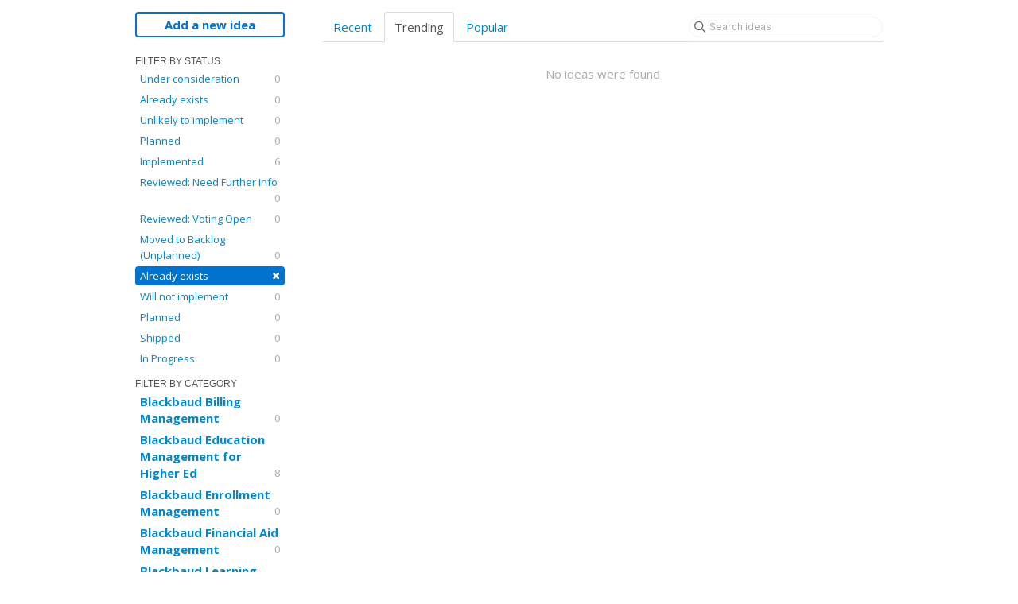

--- FILE ---
content_type: text/html; charset=utf-8
request_url: https://blackbaudk12.ideas.aha.io/?category=6180037603979390173&my_ideas=m68p0x&status=6564403238973826949
body_size: 16588
content:
<!DOCTYPE html>
<html lang="en">
  <head>
    <meta http-equiv="X-UA-Compatible" content="IE=edge" />
    <meta http-equiv="Content-Type" content="text/html charset=UTF-8" />
    <meta name="publishing" content="true">
    <title>Inbox Messaging | Ideas for Blackbaud&#39;s K12 products</title>
<meta name="description" content="Customer Feedback for Blackbaud K-12 Ideas . Add a new product idea or vote on an existing idea using the Blackbaud K-12 Ideas customer feedback form.">

    <script>
//<![CDATA[

      window.ahaLoaded = false;
      window.isIdeaPortal = true;
      window.portalAssets = {"js":["/assets/runtime-v2-2af96191dd588a89979b60c4f064e33d.js","/assets/vendor-v2-16d039b5a354d53c1c02493b2a92d909.js","/assets/idea_portals-v2-e7d920c2413795227b43c5f6e88a5b3a.js","/assets/idea_portals-v2-d1b55ca418ab5fa9b2e1b4fde36df6f1.css"]};

//]]>
</script>
      <script>
    window.sentryRelease = window.sentryRelease || "68d0988918";
  </script>



      <link rel="stylesheet" href="https://cdn.aha.io/assets/idea_portals-v2-d1b55ca418ab5fa9b2e1b4fde36df6f1.css" data-turbolinks-track="true" media="all" />
    <script src="https://cdn.aha.io/assets/runtime-v2-2af96191dd588a89979b60c4f064e33d.js" data-turbolinks-track="true"></script>
    <script src="https://cdn.aha.io/assets/vendor-v2-16d039b5a354d53c1c02493b2a92d909.js" data-turbolinks-track="true"></script>
      <script src="https://cdn.aha.io/assets/idea_portals-v2-e7d920c2413795227b43c5f6e88a5b3a.js" data-turbolinks-track="true"></script>
    <meta name="csrf-param" content="authenticity_token" />
<meta name="csrf-token" content="Ky1plee7dGtVBN8Xyb-5gHYvaKHwqjtHyyvMD-6_MvPxj0WYWFwNqxxGKQIQCaVzHvjMSGkG1WNcWnGLBBJF9w" />
    <meta name="viewport" content="width=device-width, initial-scale=1" />
    <meta name="locale" content="en" />
    <meta name="portal-token" content="e50390c3dbbebfc6e696c4f7159be373" />
    <meta name="idea-portal-id" content="6141312711517920588" />


      <link rel="canonical" href="https://blackbaudk12.ideas.aha.io/">
          <link rel="icon" href="https://blackbaudk12.ideas.aha.io/portal-favicon.ico?1443728760&amp;size=original" />

  </head>
  <body class="ideas-portal public">
    
    <style>
  body {
    font-family: 'Open Sans',sans-serif;
}
h3 {
    font-size: 1.1rem;
}
h1, h2, h3, h4 {
font-weight: 400;
    font-family: 'Oswald',sans-serif;
}


div.container {
    /*border-top: #DEDEDE 2px solid;*/
    padding-top: 15px;
}

ul.categories.filters strong {  font-size: 15px; } /* product names */

.user-content ul>li, .comment-text ul>li {
     line-height: 20px;
    margin-bottom: 10px;
} /*make lists show up with more consistent spacing so they're easier to read */

</style>





<div class="container">
  <!-- Alerts in this file are used for the app and portals, they must not use the aha-alert web component -->




  <div class="portal-sidebar" id="portal-sidebar">
      <a class="btn btn-primary btn-outline add-idea-button" href="/ideas/new">Add a new idea</a>
    <button class="btn btn-link btn-navbar" data-show-text="Show menu" data-hide-text="Hide menu" type="button"></button>

    <div id="sidebar-rollup">
      <div class="my-ideas-filters-wrapper">
        
      </div>
        <div class="statuses-filters-wrapper">
          <h4>
            Filter by status
          </h4>
          <ul class="statuses filters">
              <li>
  <a class="filter " data-url-param-toggle-name="status" data-url-param-toggle-value="6177722673878417342" data-url-param-toggle-remove="page" rel="nofollow" href="/?category=6180037603979390173&amp;my_ideas=m68p0x&amp;status=6177722673878417342">
    Under consideration

    <span class="pull-right">
        0
    </span>
    <div class="clearfix"></div>
</a></li>

              <li>
  <a class="filter " data-url-param-toggle-name="status" data-url-param-toggle-value="6177722673883276120" data-url-param-toggle-remove="page" rel="nofollow" href="/?category=6180037603979390173&amp;my_ideas=m68p0x&amp;status=6177722673883276120">
    Already exists

    <span class="pull-right">
        0
    </span>
    <div class="clearfix"></div>
</a></li>

              <li>
  <a class="filter " data-url-param-toggle-name="status" data-url-param-toggle-value="6177722673886455380" data-url-param-toggle-remove="page" rel="nofollow" href="/?category=6180037603979390173&amp;my_ideas=m68p0x&amp;status=6177722673886455380">
    Unlikely to implement

    <span class="pull-right">
        0
    </span>
    <div class="clearfix"></div>
</a></li>

              <li>
  <a class="filter " data-url-param-toggle-name="status" data-url-param-toggle-value="6177722673871866090" data-url-param-toggle-remove="page" rel="nofollow" href="/?category=6180037603979390173&amp;my_ideas=m68p0x&amp;status=6177722673871866090">
    Planned

    <span class="pull-right">
        0
    </span>
    <div class="clearfix"></div>
</a></li>

              <li>
  <a class="filter " data-url-param-toggle-name="status" data-url-param-toggle-value="6177722673884304803" data-url-param-toggle-remove="page" rel="nofollow" href="/?category=6180037603979390173&amp;my_ideas=m68p0x&amp;status=6177722673884304803">
    Implemented

    <span class="pull-right">
        6
    </span>
    <div class="clearfix"></div>
</a></li>

              <li>
  <a class="filter " data-url-param-toggle-name="status" data-url-param-toggle-value="6564405934267235815" data-url-param-toggle-remove="page" rel="nofollow" href="/?category=6180037603979390173&amp;my_ideas=m68p0x&amp;status=6564405934267235815">
    Reviewed: Need Further Info

    <span class="pull-right">
        0
    </span>
    <div class="clearfix"></div>
</a></li>

              <li>
  <a class="filter " data-url-param-toggle-name="status" data-url-param-toggle-value="6564406158338323566" data-url-param-toggle-remove="page" rel="nofollow" href="/?category=6180037603979390173&amp;my_ideas=m68p0x&amp;status=6564406158338323566">
    Reviewed: Voting Open

    <span class="pull-right">
        0
    </span>
    <div class="clearfix"></div>
</a></li>

              <li>
  <a class="filter " data-url-param-toggle-name="status" data-url-param-toggle-value="7570101565211333160" data-url-param-toggle-remove="page" rel="nofollow" href="/?category=6180037603979390173&amp;my_ideas=m68p0x&amp;status=7570101565211333160">
    Moved to Backlog (Unplanned)

    <span class="pull-right">
        0
    </span>
    <div class="clearfix"></div>
</a></li>

              <li>
  <a class="filter active" data-url-param-toggle-name="status" data-url-param-toggle-value="6564403238973826949" data-url-param-toggle-remove="page" rel="nofollow" href="/?category=6180037603979390173&amp;my_ideas=m68p0x">
    Already exists

    <span class="pull-right">
        <span class="close">&times;</span>
    </span>
    <div class="clearfix"></div>
</a></li>

              <li>
  <a class="filter " data-url-param-toggle-name="status" data-url-param-toggle-value="6564403239192784701" data-url-param-toggle-remove="page" rel="nofollow" href="/?category=6180037603979390173&amp;my_ideas=m68p0x&amp;status=6564403239192784701">
    Will not implement

    <span class="pull-right">
        0
    </span>
    <div class="clearfix"></div>
</a></li>

              <li>
  <a class="filter " data-url-param-toggle-name="status" data-url-param-toggle-value="6564403239412093477" data-url-param-toggle-remove="page" rel="nofollow" href="/?category=6180037603979390173&amp;my_ideas=m68p0x&amp;status=6564403239412093477">
    Planned

    <span class="pull-right">
        0
    </span>
    <div class="clearfix"></div>
</a></li>

              <li>
  <a class="filter " data-url-param-toggle-name="status" data-url-param-toggle-value="6564403239610959072" data-url-param-toggle-remove="page" rel="nofollow" href="/?category=6180037603979390173&amp;my_ideas=m68p0x&amp;status=6564403239610959072">
    Shipped

    <span class="pull-right">
        0
    </span>
    <div class="clearfix"></div>
</a></li>

              <li>
  <a class="filter " data-url-param-toggle-name="status" data-url-param-toggle-value="7177477997414605231" data-url-param-toggle-remove="page" rel="nofollow" href="/?category=6180037603979390173&amp;my_ideas=m68p0x&amp;status=7177477997414605231">
    In Progress

    <span class="pull-right">
        0
    </span>
    <div class="clearfix"></div>
</a></li>

          </ul>
        </div>
        <div class="categories-filters-wrapper">
          <h4>
            Filter by category
          </h4>
          <ul class="categories filters">
                    <li id="project-6881683771091234622" class="category-filter-branch" data-filter-type="project" data-project-ref="BBBM">
      <a class="filter" data-url-param-toggle-name="project" data-url-param-toggle-value="BBBM" data-url-param-toggle-remove="category,page" href="/?my_ideas=m68p0x&amp;project=BBBM&amp;status=6564403238973826949">
        <i class="category-collapser category-collapser--empty fa-solid fa-angle-right"></i>
        <strong>
          Blackbaud Billing Management
        </strong>
        <span class="pull-right">
            <span class="close hide">&times;</span>
            <span class="counts">0</span>
          </span>
        <div class="clearfix"></div>
</a>
      <ul class="categories-collapsed">
          <li id="category-6943590643022050444">
  <a class="filter category-filter" data-url-param-toggle-name="category" data-url-param-toggle-value="6943590643022050444" data-url-param-toggle-remove="project,page" href="/?category=6943590643022050444&amp;my_ideas=m68p0x&amp;status=6564403238973826949">
    <i class="category-collapser category-collapser--empty fa-solid fa-angle-right"></i>
    Notifications

    <span class="pull-right">
      <span class="close hide">&times;</span>
      <span class="category-count">0</span>
    </span>
    <div class="clearfix"></div>
</a>
</li>

  <li id="category-6943590450788663632">
  <a class="filter category-filter" data-url-param-toggle-name="category" data-url-param-toggle-value="6943590450788663632" data-url-param-toggle-remove="project,page" href="/?category=6943590450788663632&amp;my_ideas=m68p0x&amp;status=6564403238973826949">
    <i class="category-collapser category-collapser--empty fa-solid fa-angle-right"></i>
    Payer portal

    <span class="pull-right">
      <span class="close hide">&times;</span>
      <span class="category-count">0</span>
    </span>
    <div class="clearfix"></div>
</a>
</li>

  <li id="category-6943590801147026546">
  <a class="filter category-filter" data-url-param-toggle-name="category" data-url-param-toggle-value="6943590801147026546" data-url-param-toggle-remove="project,page" href="/?category=6943590801147026546&amp;my_ideas=m68p0x&amp;status=6564403238973826949">
    <i class="category-collapser category-collapser--empty fa-solid fa-angle-right"></i>
    Payment plans

    <span class="pull-right">
      <span class="close hide">&times;</span>
      <span class="category-count">0</span>
    </span>
    <div class="clearfix"></div>
</a>
</li>

  <li id="category-6943590390066297532">
  <a class="filter category-filter" data-url-param-toggle-name="category" data-url-param-toggle-value="6943590390066297532" data-url-param-toggle-remove="project,page" href="/?category=6943590390066297532&amp;my_ideas=m68p0x&amp;status=6564403238973826949">
    <i class="category-collapser category-collapser--empty fa-solid fa-angle-right"></i>
    Post to GL

    <span class="pull-right">
      <span class="close hide">&times;</span>
      <span class="category-count">0</span>
    </span>
    <div class="clearfix"></div>
</a>
</li>

  <li id="category-6943590787990463521">
  <a class="filter category-filter" data-url-param-toggle-name="category" data-url-param-toggle-value="6943590787990463521" data-url-param-toggle-remove="project,page" href="/?category=6943590787990463521&amp;my_ideas=m68p0x&amp;status=6564403238973826949">
    <i class="category-collapser category-collapser--empty fa-solid fa-angle-right"></i>
    Reporting

    <span class="pull-right">
      <span class="close hide">&times;</span>
      <span class="category-count">0</span>
    </span>
    <div class="clearfix"></div>
</a>
</li>

  <li id="category-6943590718065211232">
  <a class="filter category-filter" data-url-param-toggle-name="category" data-url-param-toggle-value="6943590718065211232" data-url-param-toggle-remove="project,page" href="/?category=6943590718065211232&amp;my_ideas=m68p0x&amp;status=6564403238973826949">
    <i class="category-collapser category-collapser--empty fa-solid fa-angle-right"></i>
    Statement builder

    <span class="pull-right">
      <span class="close hide">&times;</span>
      <span class="category-count">0</span>
    </span>
    <div class="clearfix"></div>
</a>
</li>

  <li id="category-6943590773161116631">
  <a class="filter category-filter" data-url-param-toggle-name="category" data-url-param-toggle-value="6943590773161116631" data-url-param-toggle-remove="project,page" href="/?category=6943590773161116631&amp;my_ideas=m68p0x&amp;status=6564403238973826949">
    <i class="category-collapser category-collapser--empty fa-solid fa-angle-right"></i>
    Student record

    <span class="pull-right">
      <span class="close hide">&times;</span>
      <span class="category-count">0</span>
    </span>
    <div class="clearfix"></div>
</a>
</li>


      </ul>
    </li>
    <li id="project-6754022299239455099" class="category-filter-branch" data-filter-type="project" data-project-ref="BBEM">
      <a class="filter" data-url-param-toggle-name="project" data-url-param-toggle-value="BBEM" data-url-param-toggle-remove="category,page" href="/?my_ideas=m68p0x&amp;project=BBEM&amp;status=6564403238973826949">
        <i class="category-collapser category-collapser--empty fa-solid fa-angle-right"></i>
        <strong>
          Blackbaud Education Management for Higher Ed
        </strong>
        <span class="pull-right">
            <span class="close hide">&times;</span>
            <span class="counts">8</span>
          </span>
        <div class="clearfix"></div>
</a>
      <ul class="categories-collapsed">
          <li id="category-6951082026252165610">
  <a class="filter category-filter" data-url-param-toggle-name="category" data-url-param-toggle-value="6951082026252165610" data-url-param-toggle-remove="project,page" href="/?category=6951082026252165610&amp;my_ideas=m68p0x&amp;status=6564403238973826949">
    <i class="category-collapser category-collapser--empty fa-solid fa-angle-right"></i>
    Academics

    <span class="pull-right">
      <span class="close hide">&times;</span>
      <span class="category-count">2</span>
    </span>
    <div class="clearfix"></div>
</a>
    <ul class="categories-collapsed">
        <li id="category-7289138497018777265">
  <a class="filter category-filter" data-url-param-toggle-name="category" data-url-param-toggle-value="7289138497018777265" data-url-param-toggle-remove="project,page" href="/?category=7289138497018777265&amp;my_ideas=m68p0x&amp;status=6564403238973826949">
    <i class="category-collapser category-collapser--empty fa-solid fa-angle-right"></i>
    Attendance

    <span class="pull-right">
      <span class="close hide">&times;</span>
      <span class="category-count">0</span>
    </span>
    <div class="clearfix"></div>
</a>
</li>

        <li id="category-6951088555677311318">
  <a class="filter category-filter" data-url-param-toggle-name="category" data-url-param-toggle-value="6951088555677311318" data-url-param-toggle-remove="project,page" href="/?category=6951088555677311318&amp;my_ideas=m68p0x&amp;status=6564403238973826949">
    <i class="category-collapser category-collapser--empty fa-solid fa-angle-right"></i>
    Degrees

    <span class="pull-right">
      <span class="close hide">&times;</span>
      <span class="category-count">0</span>
    </span>
    <div class="clearfix"></div>
</a>
</li>

        <li id="category-7289141893138116054">
  <a class="filter category-filter" data-url-param-toggle-name="category" data-url-param-toggle-value="7289141893138116054" data-url-param-toggle-remove="project,page" href="/?category=7289141893138116054&amp;my_ideas=m68p0x&amp;status=6564403238973826949">
    <i class="category-collapser category-collapser--empty fa-solid fa-angle-right"></i>
    Grading

    <span class="pull-right">
      <span class="close hide">&times;</span>
      <span class="category-count">1</span>
    </span>
    <div class="clearfix"></div>
</a>
</li>

        <li id="category-7289141859357075101">
  <a class="filter category-filter" data-url-param-toggle-name="category" data-url-param-toggle-value="7289141859357075101" data-url-param-toggle-remove="project,page" href="/?category=7289141859357075101&amp;my_ideas=m68p0x&amp;status=6564403238973826949">
    <i class="category-collapser category-collapser--empty fa-solid fa-angle-right"></i>
    Medical

    <span class="pull-right">
      <span class="close hide">&times;</span>
      <span class="category-count">0</span>
    </span>
    <div class="clearfix"></div>
</a>
</li>

        <li id="category-7289140939922151846">
  <a class="filter category-filter" data-url-param-toggle-name="category" data-url-param-toggle-value="7289140939922151846" data-url-param-toggle-remove="project,page" href="/?category=7289140939922151846&amp;my_ideas=m68p0x&amp;status=6564403238973826949">
    <i class="category-collapser category-collapser--empty fa-solid fa-angle-right"></i>
    Official Notes

    <span class="pull-right">
      <span class="close hide">&times;</span>
      <span class="category-count">0</span>
    </span>
    <div class="clearfix"></div>
</a>
</li>

        <li id="category-6951088498061941230">
  <a class="filter category-filter" data-url-param-toggle-name="category" data-url-param-toggle-value="6951088498061941230" data-url-param-toggle-remove="project,page" href="/?category=6951088498061941230&amp;my_ideas=m68p0x&amp;status=6564403238973826949">
    <i class="category-collapser category-collapser--empty fa-solid fa-angle-right"></i>
    Scheduling

    <span class="pull-right">
      <span class="close hide">&times;</span>
      <span class="category-count">0</span>
    </span>
    <div class="clearfix"></div>
</a>
</li>

        <li id="category-6951082352527666414">
  <a class="filter category-filter" data-url-param-toggle-name="category" data-url-param-toggle-value="6951082352527666414" data-url-param-toggle-remove="project,page" href="/?category=6951082352527666414&amp;my_ideas=m68p0x&amp;status=6564403238973826949">
    <i class="category-collapser category-collapser--empty fa-solid fa-angle-right"></i>
    Transcripts

    <span class="pull-right">
      <span class="close hide">&times;</span>
      <span class="category-count">1</span>
    </span>
    <div class="clearfix"></div>
</a>
</li>

    </ul>
</li>

  <li id="category-6944030996792416129">
  <a class="filter category-filter" data-url-param-toggle-name="category" data-url-param-toggle-value="6944030996792416129" data-url-param-toggle-remove="project,page" href="/?category=6944030996792416129&amp;my_ideas=m68p0x&amp;status=6564403238973826949">
    <i class="category-collapser category-collapser--empty fa-solid fa-angle-right"></i>
    Billing Management

    <span class="pull-right">
      <span class="close hide">&times;</span>
      <span class="category-count">4</span>
    </span>
    <div class="clearfix"></div>
</a>
    <ul class="categories-collapsed">
        <li id="category-6944031565205506646">
  <a class="filter category-filter" data-url-param-toggle-name="category" data-url-param-toggle-value="6944031565205506646" data-url-param-toggle-remove="project,page" href="/?category=6944031565205506646&amp;my_ideas=m68p0x&amp;status=6564403238973826949">
    <i class="category-collapser category-collapser--empty fa-solid fa-angle-right"></i>
    Actions

    <span class="pull-right">
      <span class="close hide">&times;</span>
      <span class="category-count">0</span>
    </span>
    <div class="clearfix"></div>
</a>
</li>

        <li id="category-6944031515729785182">
  <a class="filter category-filter" data-url-param-toggle-name="category" data-url-param-toggle-value="6944031515729785182" data-url-param-toggle-remove="project,page" href="/?category=6944031515729785182&amp;my_ideas=m68p0x&amp;status=6564403238973826949">
    <i class="category-collapser category-collapser--empty fa-solid fa-angle-right"></i>
    Billing years

    <span class="pull-right">
      <span class="close hide">&times;</span>
      <span class="category-count">0</span>
    </span>
    <div class="clearfix"></div>
</a>
</li>

        <li id="category-6944031268998698774">
  <a class="filter category-filter" data-url-param-toggle-name="category" data-url-param-toggle-value="6944031268998698774" data-url-param-toggle-remove="project,page" href="/?category=6944031268998698774&amp;my_ideas=m68p0x&amp;status=6564403238973826949">
    <i class="category-collapser category-collapser--empty fa-solid fa-angle-right"></i>
    Financial aid

    <span class="pull-right">
      <span class="close hide">&times;</span>
      <span class="category-count">0</span>
    </span>
    <div class="clearfix"></div>
</a>
</li>

        <li id="category-6944031171337100444">
  <a class="filter category-filter" data-url-param-toggle-name="category" data-url-param-toggle-value="6944031171337100444" data-url-param-toggle-remove="project,page" href="/?category=6944031171337100444&amp;my_ideas=m68p0x&amp;status=6564403238973826949">
    <i class="category-collapser category-collapser--empty fa-solid fa-angle-right"></i>
    Payer portal

    <span class="pull-right">
      <span class="close hide">&times;</span>
      <span class="category-count">0</span>
    </span>
    <div class="clearfix"></div>
</a>
</li>

        <li id="category-6944031478161952033">
  <a class="filter category-filter" data-url-param-toggle-name="category" data-url-param-toggle-value="6944031478161952033" data-url-param-toggle-remove="project,page" href="/?category=6944031478161952033&amp;my_ideas=m68p0x&amp;status=6564403238973826949">
    <i class="category-collapser category-collapser--empty fa-solid fa-angle-right"></i>
    Payment plans

    <span class="pull-right">
      <span class="close hide">&times;</span>
      <span class="category-count">0</span>
    </span>
    <div class="clearfix"></div>
</a>
</li>

        <li id="category-6944031230862122684">
  <a class="filter category-filter" data-url-param-toggle-name="category" data-url-param-toggle-value="6944031230862122684" data-url-param-toggle-remove="project,page" href="/?category=6944031230862122684&amp;my_ideas=m68p0x&amp;status=6564403238973826949">
    <i class="category-collapser category-collapser--empty fa-solid fa-angle-right"></i>
    Reporting

    <span class="pull-right">
      <span class="close hide">&times;</span>
      <span class="category-count">0</span>
    </span>
    <div class="clearfix"></div>
</a>
</li>

        <li id="category-6944031132760730460">
  <a class="filter category-filter" data-url-param-toggle-name="category" data-url-param-toggle-value="6944031132760730460" data-url-param-toggle-remove="project,page" href="/?category=6944031132760730460&amp;my_ideas=m68p0x&amp;status=6564403238973826949">
    <i class="category-collapser category-collapser--empty fa-solid fa-angle-right"></i>
    Statements

    <span class="pull-right">
      <span class="close hide">&times;</span>
      <span class="category-count">1</span>
    </span>
    <div class="clearfix"></div>
</a>
</li>

        <li id="category-6944031091285674481">
  <a class="filter category-filter" data-url-param-toggle-name="category" data-url-param-toggle-value="6944031091285674481" data-url-param-toggle-remove="project,page" href="/?category=6944031091285674481&amp;my_ideas=m68p0x&amp;status=6564403238973826949">
    <i class="category-collapser category-collapser--empty fa-solid fa-angle-right"></i>
    Student billing profile

    <span class="pull-right">
      <span class="close hide">&times;</span>
      <span class="category-count">0</span>
    </span>
    <div class="clearfix"></div>
</a>
</li>

        <li id="category-6944031625727905714">
  <a class="filter category-filter" data-url-param-toggle-name="category" data-url-param-toggle-value="6944031625727905714" data-url-param-toggle-remove="project,page" href="/?category=6944031625727905714&amp;my_ideas=m68p0x&amp;status=6564403238973826949">
    <i class="category-collapser category-collapser--empty fa-solid fa-angle-right"></i>
    Transactions

    <span class="pull-right">
      <span class="close hide">&times;</span>
      <span class="category-count">1</span>
    </span>
    <div class="clearfix"></div>
</a>
</li>

    </ul>
</li>

  <li id="category-7163722711690573179">
  <a class="filter category-filter" data-url-param-toggle-name="category" data-url-param-toggle-value="7163722711690573179" data-url-param-toggle-remove="project,page" href="/?category=7163722711690573179&amp;my_ideas=m68p0x&amp;status=6564403238973826949">
    <i class="category-collapser category-collapser--empty fa-solid fa-angle-right"></i>
    Core

    <span class="pull-right">
      <span class="close hide">&times;</span>
      <span class="category-count">2</span>
    </span>
    <div class="clearfix"></div>
</a>
</li>

  <li id="category-7163721976924690485">
  <a class="filter category-filter" data-url-param-toggle-name="category" data-url-param-toggle-value="7163721976924690485" data-url-param-toggle-remove="project,page" href="/?category=7163721976924690485&amp;my_ideas=m68p0x&amp;status=6564403238973826949">
    <i class="category-collapser category-collapser--empty fa-solid fa-angle-right"></i>
    Enrollment Management

    <span class="pull-right">
      <span class="close hide">&times;</span>
      <span class="category-count">0</span>
    </span>
    <div class="clearfix"></div>
</a>
</li>

  <li id="category-7163723006206319364">
  <a class="filter category-filter" data-url-param-toggle-name="category" data-url-param-toggle-value="7163723006206319364" data-url-param-toggle-remove="project,page" href="/?category=7163723006206319364&amp;my_ideas=m68p0x&amp;status=6564403238973826949">
    <i class="category-collapser category-collapser--empty fa-solid fa-angle-right"></i>
    Learning Management

    <span class="pull-right">
      <span class="close hide">&times;</span>
      <span class="category-count">0</span>
    </span>
    <div class="clearfix"></div>
</a>
</li>

  <li id="category-7163745768109991286">
  <a class="filter category-filter" data-url-param-toggle-name="category" data-url-param-toggle-value="7163745768109991286" data-url-param-toggle-remove="project,page" href="/?category=7163745768109991286&amp;my_ideas=m68p0x&amp;status=6564403238973826949">
    <i class="category-collapser category-collapser--empty fa-solid fa-angle-right"></i>
    School Forms

    <span class="pull-right">
      <span class="close hide">&times;</span>
      <span class="category-count">0</span>
    </span>
    <div class="clearfix"></div>
</a>
</li>


      </ul>
    </li>
    <li id="project-6124977305903396573" class="category-filter-branch" data-filter-type="project" data-project-ref="K12OB">
      <a class="filter" data-url-param-toggle-name="project" data-url-param-toggle-value="K12OB" data-url-param-toggle-remove="category,page" href="/?my_ideas=m68p0x&amp;project=K12OB&amp;status=6564403238973826949">
        <i class="category-collapser category-collapser--empty fa-solid fa-angle-right"></i>
        <strong>
          Blackbaud Enrollment Management
        </strong>
        <span class="pull-right">
            <span class="close hide">&times;</span>
            <span class="counts">0</span>
          </span>
        <div class="clearfix"></div>
</a>
      <ul class="categories-collapsed">
          <li id="category-6179501490424935587">
  <a class="filter category-filter" data-url-param-toggle-name="category" data-url-param-toggle-value="6179501490424935587" data-url-param-toggle-remove="project,page" href="/?category=6179501490424935587&amp;my_ideas=m68p0x&amp;status=6564403238973826949">
    <i class="category-collapser category-collapser--empty fa-solid fa-angle-right"></i>
    Application

    <span class="pull-right">
      <span class="close hide">&times;</span>
      <span class="category-count">0</span>
    </span>
    <div class="clearfix"></div>
</a>
</li>

  <li id="category-6181425906404669878">
  <a class="filter category-filter" data-url-param-toggle-name="category" data-url-param-toggle-value="6181425906404669878" data-url-param-toggle-remove="project,page" href="/?category=6181425906404669878&amp;my_ideas=m68p0x&amp;status=6564403238973826949">
    <i class="category-collapser category-collapser--empty fa-solid fa-angle-right"></i>
    Candidates

    <span class="pull-right">
      <span class="close hide">&times;</span>
      <span class="category-count">0</span>
    </span>
    <div class="clearfix"></div>
</a>
</li>

  <li id="category-6186929666475200291">
  <a class="filter category-filter" data-url-param-toggle-name="category" data-url-param-toggle-value="6186929666475200291" data-url-param-toggle-remove="project,page" href="/?category=6186929666475200291&amp;my_ideas=m68p0x&amp;status=6564403238973826949">
    <i class="category-collapser category-collapser--empty fa-solid fa-angle-right"></i>
    Checklist

    <span class="pull-right">
      <span class="close hide">&times;</span>
      <span class="category-count">0</span>
    </span>
    <div class="clearfix"></div>
</a>
</li>

  <li id="category-7366757087071887378">
  <a class="filter category-filter" data-url-param-toggle-name="category" data-url-param-toggle-value="7366757087071887378" data-url-param-toggle-remove="project,page" href="/?category=7366757087071887378&amp;my_ideas=m68p0x&amp;status=6564403238973826949">
    <i class="category-collapser category-collapser--empty fa-solid fa-angle-right"></i>
    Committee Review

    <span class="pull-right">
      <span class="close hide">&times;</span>
      <span class="category-count">0</span>
    </span>
    <div class="clearfix"></div>
</a>
</li>

  <li id="category-6187748144012593175">
  <a class="filter category-filter" data-url-param-toggle-name="category" data-url-param-toggle-value="6187748144012593175" data-url-param-toggle-remove="project,page" href="/?category=6187748144012593175&amp;my_ideas=m68p0x&amp;status=6564403238973826949">
    <i class="category-collapser category-collapser--empty fa-solid fa-angle-right"></i>
    Communication
      <i class="fa-regular fa-circle-question" data-popover="true" data-content-ref="true"><script type="text/template">
        <p>Communication and Mail Merge</p>
</script></i>
    <span class="pull-right">
      <span class="close hide">&times;</span>
      <span class="category-count">0</span>
    </span>
    <div class="clearfix"></div>
</a>
</li>

  <li id="category-6179598788926640947">
  <a class="filter category-filter" data-url-param-toggle-name="category" data-url-param-toggle-value="6179598788926640947" data-url-param-toggle-remove="project,page" href="/?category=6179598788926640947&amp;my_ideas=m68p0x&amp;status=6564403238973826949">
    <i class="category-collapser category-collapser--empty fa-solid fa-angle-right"></i>
    Contracts

    <span class="pull-right">
      <span class="close hide">&times;</span>
      <span class="category-count">0</span>
    </span>
    <div class="clearfix"></div>
</a>
</li>

  <li id="category-6187332128720524303">
  <a class="filter category-filter" data-url-param-toggle-name="category" data-url-param-toggle-value="6187332128720524303" data-url-param-toggle-remove="project,page" href="/?category=6187332128720524303&amp;my_ideas=m68p0x&amp;status=6564403238973826949">
    <i class="category-collapser category-collapser--empty fa-solid fa-angle-right"></i>
    Dashboard / KPI&#39;s

    <span class="pull-right">
      <span class="close hide">&times;</span>
      <span class="category-count">0</span>
    </span>
    <div class="clearfix"></div>
</a>
</li>

  <li id="category-7330379829336517478">
  <a class="filter category-filter" data-url-param-toggle-name="category" data-url-param-toggle-value="7330379829336517478" data-url-param-toggle-remove="project,page" href="/?category=7330379829336517478&amp;my_ideas=m68p0x&amp;status=6564403238973826949">
    <i class="category-collapser category-collapser--empty fa-solid fa-angle-right"></i>
    Events

    <span class="pull-right">
      <span class="close hide">&times;</span>
      <span class="category-count">0</span>
    </span>
    <div class="clearfix"></div>
</a>
</li>

  <li id="category-6179501520531761639">
  <a class="filter category-filter" data-url-param-toggle-name="category" data-url-param-toggle-value="6179501520531761639" data-url-param-toggle-remove="project,page" href="/?category=6179501520531761639&amp;my_ideas=m68p0x&amp;status=6564403238973826949">
    <i class="category-collapser category-collapser--empty fa-solid fa-angle-right"></i>
    Inquiry

    <span class="pull-right">
      <span class="close hide">&times;</span>
      <span class="category-count">0</span>
    </span>
    <div class="clearfix"></div>
</a>
</li>

  <li id="category-7568597459788903410">
  <a class="filter category-filter" data-url-param-toggle-name="category" data-url-param-toggle-value="7568597459788903410" data-url-param-toggle-remove="project,page" href="/?category=7568597459788903410&amp;my_ideas=m68p0x&amp;status=6564403238973826949">
    <i class="category-collapser category-collapser--empty fa-solid fa-angle-right"></i>
    School Forms

    <span class="pull-right">
      <span class="close hide">&times;</span>
      <span class="category-count">0</span>
    </span>
    <div class="clearfix"></div>
</a>
</li>

  <li id="category-6186929638749414140">
  <a class="filter category-filter" data-url-param-toggle-name="category" data-url-param-toggle-value="6186929638749414140" data-url-param-toggle-remove="project,page" href="/?category=6186929638749414140&amp;my_ideas=m68p0x&amp;status=6564403238973826949">
    <i class="category-collapser category-collapser--empty fa-solid fa-angle-right"></i>
    Lists &amp; Reports (oB)

    <span class="pull-right">
      <span class="close hide">&times;</span>
      <span class="category-count">0</span>
    </span>
    <div class="clearfix"></div>
</a>
</li>

  <li id="category-6187332173630421803">
  <a class="filter category-filter" data-url-param-toggle-name="category" data-url-param-toggle-value="6187332173630421803" data-url-param-toggle-remove="project,page" href="/?category=6187332173630421803&amp;my_ideas=m68p0x&amp;status=6564403238973826949">
    <i class="category-collapser category-collapser--empty fa-solid fa-angle-right"></i>
    Notifications

    <span class="pull-right">
      <span class="close hide">&times;</span>
      <span class="category-count">0</span>
    </span>
    <div class="clearfix"></div>
</a>
</li>

  <li id="category-6181493908562302725">
  <a class="filter category-filter" data-url-param-toggle-name="category" data-url-param-toggle-value="6181493908562302725" data-url-param-toggle-remove="project,page" href="/?category=6181493908562302725&amp;my_ideas=m68p0x&amp;status=6564403238973826949">
    <i class="category-collapser category-collapser--empty fa-solid fa-angle-right"></i>
    Official Notes

    <span class="pull-right">
      <span class="close hide">&times;</span>
      <span class="category-count">0</span>
    </span>
    <div class="clearfix"></div>
</a>
</li>

  <li id="category-7447281165994473475">
  <a class="filter category-filter" data-url-param-toggle-name="category" data-url-param-toggle-value="7447281165994473475" data-url-param-toggle-remove="project,page" href="/?category=7447281165994473475&amp;my_ideas=m68p0x&amp;status=6564403238973826949">
    <i class="category-collapser category-collapser--empty fa-solid fa-angle-right"></i>
    Student Checklists

    <span class="pull-right">
      <span class="close hide">&times;</span>
      <span class="category-count">0</span>
    </span>
    <div class="clearfix"></div>
</a>
</li>

  <li id="category-7366757233681778573">
  <a class="filter category-filter" data-url-param-toggle-name="category" data-url-param-toggle-value="7366757233681778573" data-url-param-toggle-remove="project,page" href="/?category=7366757233681778573&amp;my_ideas=m68p0x&amp;status=6564403238973826949">
    <i class="category-collapser category-collapser--empty fa-solid fa-angle-right"></i>
    Visits, Interview &amp; Calendar

    <span class="pull-right">
      <span class="close hide">&times;</span>
      <span class="category-count">0</span>
    </span>
    <div class="clearfix"></div>
</a>
</li>


      </ul>
    </li>
    <li id="project-6283151747509547342" class="category-filter-branch" data-filter-type="project" data-project-ref="SA17">
      <a class="filter" data-url-param-toggle-name="project" data-url-param-toggle-value="SA17" data-url-param-toggle-remove="category,page" href="/?my_ideas=m68p0x&amp;project=SA17&amp;status=6564403238973826949">
        <i class="category-collapser category-collapser--empty fa-solid fa-angle-right"></i>
        <strong>
          Blackbaud Financial Aid Management
        </strong>
        <span class="pull-right">
            <span class="close hide">&times;</span>
            <span class="counts">0</span>
          </span>
        <div class="clearfix"></div>
</a>
      <ul class="categories-collapsed">
          <li id="category-7104264509048158912">
  <a class="filter category-filter" data-url-param-toggle-name="category" data-url-param-toggle-value="7104264509048158912" data-url-param-toggle-remove="project,page" href="/?category=7104264509048158912&amp;my_ideas=m68p0x&amp;status=6564403238973826949">
    <i class="category-collapser category-collapser--empty fa-solid fa-angle-right"></i>
    Document Collection and Review

    <span class="pull-right">
      <span class="close hide">&times;</span>
      <span class="category-count">0</span>
    </span>
    <div class="clearfix"></div>
</a>
</li>

  <li id="category-7104264468704201452">
  <a class="filter category-filter" data-url-param-toggle-name="category" data-url-param-toggle-value="7104264468704201452" data-url-param-toggle-remove="project,page" href="/?category=7104264468704201452&amp;my_ideas=m68p0x&amp;status=6564403238973826949">
    <i class="category-collapser category-collapser--empty fa-solid fa-angle-right"></i>
    Integrations

    <span class="pull-right">
      <span class="close hide">&times;</span>
      <span class="category-count">0</span>
    </span>
    <div class="clearfix"></div>
</a>
</li>

  <li id="category-7104264442406410695">
  <a class="filter category-filter" data-url-param-toggle-name="category" data-url-param-toggle-value="7104264442406410695" data-url-param-toggle-remove="project,page" href="/?category=7104264442406410695&amp;my_ideas=m68p0x&amp;status=6564403238973826949">
    <i class="category-collapser category-collapser--empty fa-solid fa-angle-right"></i>
    Manage Families

    <span class="pull-right">
      <span class="close hide">&times;</span>
      <span class="category-count">0</span>
    </span>
    <div class="clearfix"></div>
</a>
</li>

  <li id="category-6446359032161092777">
  <a class="filter category-filter" data-url-param-toggle-name="category" data-url-param-toggle-value="6446359032161092777" data-url-param-toggle-remove="project,page" href="/?category=6446359032161092777&amp;my_ideas=m68p0x&amp;status=6564403238973826949">
    <i class="category-collapser category-collapser--empty fa-solid fa-angle-right"></i>
    Parent Application

    <span class="pull-right">
      <span class="close hide">&times;</span>
      <span class="category-count">0</span>
    </span>
    <div class="clearfix"></div>
</a>
</li>

  <li id="category-6446358975721793274">
  <a class="filter category-filter" data-url-param-toggle-name="category" data-url-param-toggle-value="6446358975721793274" data-url-param-toggle-remove="project,page" href="/?category=6446358975721793274&amp;my_ideas=m68p0x&amp;status=6564403238973826949">
    <i class="category-collapser category-collapser--empty fa-solid fa-angle-right"></i>
    Reports

    <span class="pull-right">
      <span class="close hide">&times;</span>
      <span class="category-count">0</span>
    </span>
    <div class="clearfix"></div>
</a>
</li>

  <li id="category-7104264398108075990">
  <a class="filter category-filter" data-url-param-toggle-name="category" data-url-param-toggle-value="7104264398108075990" data-url-param-toggle-remove="project,page" href="/?category=7104264398108075990&amp;my_ideas=m68p0x&amp;status=6564403238973826949">
    <i class="category-collapser category-collapser--empty fa-solid fa-angle-right"></i>
    Settings

    <span class="pull-right">
      <span class="close hide">&times;</span>
      <span class="category-count">0</span>
    </span>
    <div class="clearfix"></div>
</a>
</li>


      </ul>
    </li>
    <li id="project-6124270264101842492" class="category-filter-branch" data-filter-type="project" data-project-ref="K12OC">
      <a class="filter" data-url-param-toggle-name="project" data-url-param-toggle-value="K12OC" data-url-param-toggle-remove="category,page" href="/?my_ideas=m68p0x&amp;project=K12OC&amp;status=6564403238973826949">
        <i class="category-collapser category-collapser--empty fa-solid fa-angle-right"></i>
        <strong>
          Blackbaud Learning Management
        </strong>
        <span class="pull-right">
            <span class="close hide">&times;</span>
            <span class="counts">0</span>
          </span>
        <div class="clearfix"></div>
</a>
      <ul class="categories-collapsed">
          <li id="category-6186929095189057585">
  <a class="filter category-filter" data-url-param-toggle-name="category" data-url-param-toggle-value="6186929095189057585" data-url-param-toggle-remove="project,page" href="/?category=6186929095189057585&amp;my_ideas=m68p0x&amp;status=6564403238973826949">
    <i class="category-collapser category-collapser--empty fa-solid fa-angle-right"></i>
    Academics (General)

    <span class="pull-right">
      <span class="close hide">&times;</span>
      <span class="category-count">0</span>
    </span>
    <div class="clearfix"></div>
</a>
</li>

  <li id="category-6187332685002213776">
  <a class="filter category-filter" data-url-param-toggle-name="category" data-url-param-toggle-value="6187332685002213776" data-url-param-toggle-remove="project,page" href="/?category=6187332685002213776&amp;my_ideas=m68p0x&amp;status=6564403238973826949">
    <i class="category-collapser category-collapser--empty fa-solid fa-angle-right"></i>
    Activities

    <span class="pull-right">
      <span class="close hide">&times;</span>
      <span class="category-count">0</span>
    </span>
    <div class="clearfix"></div>
</a>
</li>

  <li id="category-6186929166286689042">
  <a class="filter category-filter" data-url-param-toggle-name="category" data-url-param-toggle-value="6186929166286689042" data-url-param-toggle-remove="project,page" href="/?category=6186929166286689042&amp;my_ideas=m68p0x&amp;status=6564403238973826949">
    <i class="category-collapser category-collapser--empty fa-solid fa-angle-right"></i>
    Assessments

    <span class="pull-right">
      <span class="close hide">&times;</span>
      <span class="category-count">0</span>
    </span>
    <div class="clearfix"></div>
</a>
</li>

  <li id="category-6187747093189113110">
  <a class="filter category-filter" data-url-param-toggle-name="category" data-url-param-toggle-value="6187747093189113110" data-url-param-toggle-remove="project,page" href="/?category=6187747093189113110&amp;my_ideas=m68p0x&amp;status=6564403238973826949">
    <i class="category-collapser category-collapser--empty fa-solid fa-angle-right"></i>
    Assignments

    <span class="pull-right">
      <span class="close hide">&times;</span>
      <span class="category-count">0</span>
    </span>
    <div class="clearfix"></div>
</a>
</li>

  <li id="category-6179685954969134354">
  <a class="filter category-filter" data-url-param-toggle-name="category" data-url-param-toggle-value="6179685954969134354" data-url-param-toggle-remove="project,page" href="/?category=6179685954969134354&amp;my_ideas=m68p0x&amp;status=6564403238973826949">
    <i class="category-collapser category-collapser--empty fa-solid fa-angle-right"></i>
    Athletics

    <span class="pull-right">
      <span class="close hide">&times;</span>
      <span class="category-count">0</span>
    </span>
    <div class="clearfix"></div>
</a>
</li>

  <li id="category-6179623536216028017">
  <a class="filter category-filter" data-url-param-toggle-name="category" data-url-param-toggle-value="6179623536216028017" data-url-param-toggle-remove="project,page" href="/?category=6179623536216028017&amp;my_ideas=m68p0x&amp;status=6564403238973826949">
    <i class="category-collapser category-collapser--empty fa-solid fa-angle-right"></i>
    Class Pages

    <span class="pull-right">
      <span class="close hide">&times;</span>
      <span class="category-count">0</span>
    </span>
    <div class="clearfix"></div>
</a>
</li>

  <li id="category-6180026086372996486">
  <a class="filter category-filter" data-url-param-toggle-name="category" data-url-param-toggle-value="6180026086372996486" data-url-param-toggle-remove="project,page" href="/?category=6180026086372996486&amp;my_ideas=m68p0x&amp;status=6564403238973826949">
    <i class="category-collapser category-collapser--empty fa-solid fa-angle-right"></i>
    Community
      <i class="fa-regular fa-circle-question" data-popover="true" data-content-ref="true"><script type="text/template">
        <p>Community Groups</p>
</script></i>
    <span class="pull-right">
      <span class="close hide">&times;</span>
      <span class="category-count">0</span>
    </span>
    <div class="clearfix"></div>
</a>
</li>

  <li id="category-6187747174785695255">
  <a class="filter category-filter" data-url-param-toggle-name="category" data-url-param-toggle-value="6187747174785695255" data-url-param-toggle-remove="project,page" href="/?category=6187747174785695255&amp;my_ideas=m68p0x&amp;status=6564403238973826949">
    <i class="category-collapser category-collapser--empty fa-solid fa-angle-right"></i>
    Dorms

    <span class="pull-right">
      <span class="close hide">&times;</span>
      <span class="category-count">0</span>
    </span>
    <div class="clearfix"></div>
</a>
</li>

  <li id="category-6182204105741106263">
  <a class="filter category-filter" data-url-param-toggle-name="category" data-url-param-toggle-value="6182204105741106263" data-url-param-toggle-remove="project,page" href="/?category=6182204105741106263&amp;my_ideas=m68p0x&amp;status=6564403238973826949">
    <i class="category-collapser category-collapser--empty fa-solid fa-angle-right"></i>
    Grade Book

    <span class="pull-right">
      <span class="close hide">&times;</span>
      <span class="category-count">0</span>
    </span>
    <div class="clearfix"></div>
</a>
</li>

  <li id="category-6187747134691762976">
  <a class="filter category-filter" data-url-param-toggle-name="category" data-url-param-toggle-value="6187747134691762976" data-url-param-toggle-remove="project,page" href="/?category=6187747134691762976&amp;my_ideas=m68p0x&amp;status=6564403238973826949">
    <i class="category-collapser category-collapser--empty fa-solid fa-angle-right"></i>
    iPad Attach

    <span class="pull-right">
      <span class="close hide">&times;</span>
      <span class="category-count">0</span>
    </span>
    <div class="clearfix"></div>
</a>
</li>

  <li id="category-6187332762032842523">
  <a class="filter category-filter" data-url-param-toggle-name="category" data-url-param-toggle-value="6187332762032842523" data-url-param-toggle-remove="project,page" href="/?category=6187332762032842523&amp;my_ideas=m68p0x&amp;status=6564403238973826949">
    <i class="category-collapser category-collapser--empty fa-solid fa-angle-right"></i>
    Lists &amp; Reports (oC)
      <i class="fa-regular fa-circle-question" data-popover="true" data-content-ref="true"><script type="text/template">
        <p>Lists &amp; Reports specific to onCampus</p>
</script></i>
    <span class="pull-right">
      <span class="close hide">&times;</span>
      <span class="category-count">0</span>
    </span>
    <div class="clearfix"></div>
</a>
</li>

  <li id="category-6180317259648346283">
  <a class="filter category-filter" data-url-param-toggle-name="category" data-url-param-toggle-value="6180317259648346283" data-url-param-toggle-remove="project,page" href="/?category=6180317259648346283&amp;my_ideas=m68p0x&amp;status=6564403238973826949">
    <i class="category-collapser category-collapser--empty fa-solid fa-angle-right"></i>
    News

    <span class="pull-right">
      <span class="close hide">&times;</span>
      <span class="category-count">0</span>
    </span>
    <div class="clearfix"></div>
</a>
</li>


      </ul>
    </li>
    <li id="project-6124975897202649271" class="category-filter-branch" data-filter-type="project" data-project-ref="K12OM">
      <a class="filter" data-url-param-toggle-name="project" data-url-param-toggle-value="K12OM" data-url-param-toggle-remove="category,page" href="/?my_ideas=m68p0x&amp;project=K12OM&amp;status=6564403238973826949">
        <i class="category-collapser category-collapser--empty fa-solid fa-angle-right"></i>
        <strong>
          Blackbaud School Website
        </strong>
        <span class="pull-right">
            <span class="close hide">&times;</span>
            <span class="counts">0</span>
          </span>
        <div class="clearfix"></div>
</a>
      <ul class="categories-collapsed">
          <li id="category-6179508373332510161">
  <a class="filter category-filter" data-url-param-toggle-name="category" data-url-param-toggle-value="6179508373332510161" data-url-param-toggle-remove="project,page" href="/?category=6179508373332510161&amp;my_ideas=m68p0x&amp;status=6564403238973826949">
    <i class="category-collapser category-collapser--empty fa-solid fa-angle-right"></i>
    Content Types

    <span class="pull-right">
      <span class="close hide">&times;</span>
      <span class="category-count">0</span>
    </span>
    <div class="clearfix"></div>
</a>
</li>

  <li id="category-6187333260257892385">
  <a class="filter category-filter" data-url-param-toggle-name="category" data-url-param-toggle-value="6187333260257892385" data-url-param-toggle-remove="project,page" href="/?category=6187333260257892385&amp;my_ideas=m68p0x&amp;status=6564403238973826949">
    <i class="category-collapser category-collapser--empty fa-solid fa-angle-right"></i>
    Events &amp; Registration

    <span class="pull-right">
      <span class="close hide">&times;</span>
      <span class="category-count">0</span>
    </span>
    <div class="clearfix"></div>
</a>
</li>

  <li id="category-6187744686093016073">
  <a class="filter category-filter" data-url-param-toggle-name="category" data-url-param-toggle-value="6187744686093016073" data-url-param-toggle-remove="project,page" href="/?category=6187744686093016073&amp;my_ideas=m68p0x&amp;status=6564403238973826949">
    <i class="category-collapser category-collapser--empty fa-solid fa-angle-right"></i>
    Gallery / Media

    <span class="pull-right">
      <span class="close hide">&times;</span>
      <span class="category-count">0</span>
    </span>
    <div class="clearfix"></div>
</a>
</li>

  <li id="category-6179693144797835281">
  <a class="filter category-filter" data-url-param-toggle-name="category" data-url-param-toggle-value="6179693144797835281" data-url-param-toggle-remove="project,page" href="/?category=6179693144797835281&amp;my_ideas=m68p0x&amp;status=6564403238973826949">
    <i class="category-collapser category-collapser--empty fa-solid fa-angle-right"></i>
    Giving

    <span class="pull-right">
      <span class="close hide">&times;</span>
      <span class="category-count">0</span>
    </span>
    <div class="clearfix"></div>
</a>
</li>

  <li id="category-6187744748133517156">
  <a class="filter category-filter" data-url-param-toggle-name="category" data-url-param-toggle-value="6187744748133517156" data-url-param-toggle-remove="project,page" href="/?category=6187744748133517156&amp;my_ideas=m68p0x&amp;status=6564403238973826949">
    <i class="category-collapser category-collapser--empty fa-solid fa-angle-right"></i>
    Lists &amp; Reports (oM)
      <i class="fa-regular fa-circle-question" data-popover="true" data-content-ref="true"><script type="text/template">
        <p>Lists &amp; Reports specific to onMessage</p>
</script></i>
    <span class="pull-right">
      <span class="close hide">&times;</span>
      <span class="category-count">0</span>
    </span>
    <div class="clearfix"></div>
</a>
</li>

  <li id="category-6179259759626999744">
  <a class="filter category-filter" data-url-param-toggle-name="category" data-url-param-toggle-value="6179259759626999744" data-url-param-toggle-remove="project,page" href="/?category=6179259759626999744&amp;my_ideas=m68p0x&amp;status=6564403238973826949">
    <i class="category-collapser category-collapser--empty fa-solid fa-angle-right"></i>
    Page Building &amp; Styles

    <span class="pull-right">
      <span class="close hide">&times;</span>
      <span class="category-count">0</span>
    </span>
    <div class="clearfix"></div>
</a>
</li>

  <li id="category-6179599684337454342">
  <a class="filter category-filter" data-url-param-toggle-name="category" data-url-param-toggle-value="6179599684337454342" data-url-param-toggle-remove="project,page" href="/?category=6179599684337454342&amp;my_ideas=m68p0x&amp;status=6564403238973826949">
    <i class="category-collapser category-collapser--empty fa-solid fa-angle-right"></i>
    Pushpage

    <span class="pull-right">
      <span class="close hide">&times;</span>
      <span class="category-count">0</span>
    </span>
    <div class="clearfix"></div>
</a>
</li>

  <li id="category-6187032676917627807">
  <a class="filter category-filter" data-url-param-toggle-name="category" data-url-param-toggle-value="6187032676917627807" data-url-param-toggle-remove="project,page" href="/?category=6187032676917627807&amp;my_ideas=m68p0x&amp;status=6564403238973826949">
    <i class="category-collapser category-collapser--empty fa-solid fa-angle-right"></i>
    SEO

    <span class="pull-right">
      <span class="close hide">&times;</span>
      <span class="category-count">0</span>
    </span>
    <div class="clearfix"></div>
</a>
</li>

  <li id="category-6180043101534174295">
  <a class="filter category-filter" data-url-param-toggle-name="category" data-url-param-toggle-value="6180043101534174295" data-url-param-toggle-remove="project,page" href="/?category=6180043101534174295&amp;my_ideas=m68p0x&amp;status=6564403238973826949">
    <i class="category-collapser category-collapser--empty fa-solid fa-angle-right"></i>
    Store

    <span class="pull-right">
      <span class="close hide">&times;</span>
      <span class="category-count">0</span>
    </span>
    <div class="clearfix"></div>
</a>
</li>


      </ul>
    </li>
    <li id="project-6124976030309609937" class="category-filter-branch" data-filter-type="project" data-project-ref="K12OR">
      <a class="filter" data-url-param-toggle-name="project" data-url-param-toggle-value="K12OR" data-url-param-toggle-remove="category,page" href="/?my_ideas=m68p0x&amp;project=K12OR&amp;status=6564403238973826949">
        <i class="category-collapser category-collapser--empty fa-solid fa-angle-right"></i>
        <strong>
          Blackbaud Student Information System
        </strong>
        <span class="pull-right">
            <span class="close hide">&times;</span>
            <span class="counts">0</span>
          </span>
        <div class="clearfix"></div>
</a>
      <ul class="categories-collapsed">
          <li id="category-6607196777249200271">
  <a class="filter category-filter" data-url-param-toggle-name="category" data-url-param-toggle-value="6607196777249200271" data-url-param-toggle-remove="project,page" href="/?category=6607196777249200271&amp;my_ideas=m68p0x&amp;status=6564403238973826949">
    <i class="category-collapser category-collapser--empty fa-solid fa-angle-right"></i>
    Academic Profile

    <span class="pull-right">
      <span class="close hide">&times;</span>
      <span class="category-count">0</span>
    </span>
    <div class="clearfix"></div>
</a>
</li>

  <li id="category-6187333771313034701">
  <a class="filter category-filter" data-url-param-toggle-name="category" data-url-param-toggle-value="6187333771313034701" data-url-param-toggle-remove="project,page" href="/?category=6187333771313034701&amp;my_ideas=m68p0x&amp;status=6564403238973826949">
    <i class="category-collapser category-collapser--empty fa-solid fa-angle-right"></i>
    Attendance

    <span class="pull-right">
      <span class="close hide">&times;</span>
      <span class="category-count">0</span>
    </span>
    <div class="clearfix"></div>
</a>
    <ul class="categories-collapsed">
        <li id="category-7312132283095515366">
  <a class="filter category-filter" data-url-param-toggle-name="category" data-url-param-toggle-value="7312132283095515366" data-url-param-toggle-remove="project,page" href="/?category=7312132283095515366&amp;my_ideas=m68p0x&amp;status=6564403238973826949">
    <i class="category-collapser category-collapser--empty fa-solid fa-angle-right"></i>
    Admin Entry

    <span class="pull-right">
      <span class="close hide">&times;</span>
      <span class="category-count">0</span>
    </span>
    <div class="clearfix"></div>
</a>
</li>

        <li id="category-7445315576587266119">
  <a class="filter category-filter" data-url-param-toggle-name="category" data-url-param-toggle-value="7445315576587266119" data-url-param-toggle-remove="project,page" href="/?category=7445315576587266119&amp;my_ideas=m68p0x&amp;status=6564403238973826949">
    <i class="category-collapser category-collapser--empty fa-solid fa-angle-right"></i>
    Attendance Conduct

    <span class="pull-right">
      <span class="close hide">&times;</span>
      <span class="category-count">0</span>
    </span>
    <div class="clearfix"></div>
</a>
</li>

        <li id="category-7439943905314971404">
  <a class="filter category-filter" data-url-param-toggle-name="category" data-url-param-toggle-value="7439943905314971404" data-url-param-toggle-remove="project,page" href="/?category=7439943905314971404&amp;my_ideas=m68p0x&amp;status=6564403238973826949">
    <i class="category-collapser category-collapser--empty fa-solid fa-angle-right"></i>
    Attendance Hub

    <span class="pull-right">
      <span class="close hide">&times;</span>
      <span class="category-count">0</span>
    </span>
    <div class="clearfix"></div>
</a>
</li>

        <li id="category-7312139902900502163">
  <a class="filter category-filter" data-url-param-toggle-name="category" data-url-param-toggle-value="7312139902900502163" data-url-param-toggle-remove="project,page" href="/?category=7312139902900502163&amp;my_ideas=m68p0x&amp;status=6564403238973826949">
    <i class="category-collapser category-collapser--empty fa-solid fa-angle-right"></i>
    Attendance Notifications

    <span class="pull-right">
      <span class="close hide">&times;</span>
      <span class="category-count">0</span>
    </span>
    <div class="clearfix"></div>
</a>
</li>

        <li id="category-7289180053504309160">
  <a class="filter category-filter" data-url-param-toggle-name="category" data-url-param-toggle-value="7289180053504309160" data-url-param-toggle-remove="project,page" href="/?category=7289180053504309160&amp;my_ideas=m68p0x&amp;status=6564403238973826949">
    <i class="category-collapser category-collapser--empty fa-solid fa-angle-right"></i>
    Faculty Entry

    <span class="pull-right">
      <span class="close hide">&times;</span>
      <span class="category-count">0</span>
    </span>
    <div class="clearfix"></div>
</a>
</li>

        <li id="category-7470948920224420723">
  <a class="filter category-filter" data-url-param-toggle-name="category" data-url-param-toggle-value="7470948920224420723" data-url-param-toggle-remove="project,page" href="/?category=7470948920224420723&amp;my_ideas=m68p0x&amp;status=6564403238973826949">
    <i class="category-collapser category-collapser--empty fa-solid fa-angle-right"></i>
    Parent Entry

    <span class="pull-right">
      <span class="close hide">&times;</span>
      <span class="category-count">0</span>
    </span>
    <div class="clearfix"></div>
</a>
</li>

        <li id="category-7312131137299220580">
  <a class="filter category-filter" data-url-param-toggle-name="category" data-url-param-toggle-value="7312131137299220580" data-url-param-toggle-remove="project,page" href="/?category=7312131137299220580&amp;my_ideas=m68p0x&amp;status=6564403238973826949">
    <i class="category-collapser category-collapser--empty fa-solid fa-angle-right"></i>
    Profile Views of Attendance

    <span class="pull-right">
      <span class="close hide">&times;</span>
      <span class="category-count">0</span>
    </span>
    <div class="clearfix"></div>
</a>
</li>

        <li id="category-7289179020191711845">
  <a class="filter category-filter" data-url-param-toggle-name="category" data-url-param-toggle-value="7289179020191711845" data-url-param-toggle-remove="project,page" href="/?category=7289179020191711845&amp;my_ideas=m68p0x&amp;status=6564403238973826949">
    <i class="category-collapser category-collapser--empty fa-solid fa-angle-right"></i>
    Reporting - Attendance

    <span class="pull-right">
      <span class="close hide">&times;</span>
      <span class="category-count">0</span>
    </span>
    <div class="clearfix"></div>
</a>
</li>

        <li id="category-7289178959982413196">
  <a class="filter category-filter" data-url-param-toggle-name="category" data-url-param-toggle-value="7289178959982413196" data-url-param-toggle-remove="project,page" href="/?category=7289178959982413196&amp;my_ideas=m68p0x&amp;status=6564403238973826949">
    <i class="category-collapser category-collapser--empty fa-solid fa-angle-right"></i>
    Setup - Attendance

    <span class="pull-right">
      <span class="close hide">&times;</span>
      <span class="category-count">0</span>
    </span>
    <div class="clearfix"></div>
</a>
</li>

    </ul>
</li>

  <li id="category-6236332244324386659">
  <a class="filter category-filter" data-url-param-toggle-name="category" data-url-param-toggle-value="6236332244324386659" data-url-param-toggle-remove="project,page" href="/?category=6236332244324386659&amp;my_ideas=m68p0x&amp;status=6564403238973826949">
    <i class="category-collapser category-collapser--empty fa-solid fa-angle-right"></i>
    Conduct

    <span class="pull-right">
      <span class="close hide">&times;</span>
      <span class="category-count">0</span>
    </span>
    <div class="clearfix"></div>
</a>
    <ul class="categories-collapsed">
        <li id="category-7555699430030541498">
  <a class="filter category-filter" data-url-param-toggle-name="category" data-url-param-toggle-value="7555699430030541498" data-url-param-toggle-remove="project,page" href="/?category=7555699430030541498&amp;my_ideas=m68p0x&amp;status=6564403238973826949">
    <i class="category-collapser category-collapser--empty fa-solid fa-angle-right"></i>
    Conduct Entry

    <span class="pull-right">
      <span class="close hide">&times;</span>
      <span class="category-count">0</span>
    </span>
    <div class="clearfix"></div>
</a>
</li>

        <li id="category-7555695773219697982">
  <a class="filter category-filter" data-url-param-toggle-name="category" data-url-param-toggle-value="7555695773219697982" data-url-param-toggle-remove="project,page" href="/?category=7555695773219697982&amp;my_ideas=m68p0x&amp;status=6564403238973826949">
    <i class="category-collapser category-collapser--empty fa-solid fa-angle-right"></i>
    Approval

    <span class="pull-right">
      <span class="close hide">&times;</span>
      <span class="category-count">0</span>
    </span>
    <div class="clearfix"></div>
</a>
</li>

        <li id="category-7555695075162140869">
  <a class="filter category-filter" data-url-param-toggle-name="category" data-url-param-toggle-value="7555695075162140869" data-url-param-toggle-remove="project,page" href="/?category=7555695075162140869&amp;my_ideas=m68p0x&amp;status=6564403238973826949">
    <i class="category-collapser category-collapser--empty fa-solid fa-angle-right"></i>
    Attendance Rules

    <span class="pull-right">
      <span class="close hide">&times;</span>
      <span class="category-count">0</span>
    </span>
    <div class="clearfix"></div>
</a>
</li>

        <li id="category-7555694854814073371">
  <a class="filter category-filter" data-url-param-toggle-name="category" data-url-param-toggle-value="7555694854814073371" data-url-param-toggle-remove="project,page" href="/?category=7555694854814073371&amp;my_ideas=m68p0x&amp;status=6564403238973826949">
    <i class="category-collapser category-collapser--empty fa-solid fa-angle-right"></i>
    Conduct Notifications

    <span class="pull-right">
      <span class="close hide">&times;</span>
      <span class="category-count">0</span>
    </span>
    <div class="clearfix"></div>
</a>
</li>

        <li id="category-7555695959002875796">
  <a class="filter category-filter" data-url-param-toggle-name="category" data-url-param-toggle-value="7555695959002875796" data-url-param-toggle-remove="project,page" href="/?category=7555695959002875796&amp;my_ideas=m68p0x&amp;status=6564403238973826949">
    <i class="category-collapser category-collapser--empty fa-solid fa-angle-right"></i>
    Profile Views of Conduct

    <span class="pull-right">
      <span class="close hide">&times;</span>
      <span class="category-count">0</span>
    </span>
    <div class="clearfix"></div>
</a>
</li>

        <li id="category-7555695602136391515">
  <a class="filter category-filter" data-url-param-toggle-name="category" data-url-param-toggle-value="7555695602136391515" data-url-param-toggle-remove="project,page" href="/?category=7555695602136391515&amp;my_ideas=m68p0x&amp;status=6564403238973826949">
    <i class="category-collapser category-collapser--empty fa-solid fa-angle-right"></i>
    Reporting - Conduct

    <span class="pull-right">
      <span class="close hide">&times;</span>
      <span class="category-count">0</span>
    </span>
    <div class="clearfix"></div>
</a>
</li>

        <li id="category-7555696402642130404">
  <a class="filter category-filter" data-url-param-toggle-name="category" data-url-param-toggle-value="7555696402642130404" data-url-param-toggle-remove="project,page" href="/?category=7555696402642130404&amp;my_ideas=m68p0x&amp;status=6564403238973826949">
    <i class="category-collapser category-collapser--empty fa-solid fa-angle-right"></i>
    Setup - Conduct

    <span class="pull-right">
      <span class="close hide">&times;</span>
      <span class="category-count">0</span>
    </span>
    <div class="clearfix"></div>
</a>
</li>

        <li id="category-7555696239809156187">
  <a class="filter category-filter" data-url-param-toggle-name="category" data-url-param-toggle-value="7555696239809156187" data-url-param-toggle-remove="project,page" href="/?category=7555696239809156187&amp;my_ideas=m68p0x&amp;status=6564403238973826949">
    <i class="category-collapser category-collapser--empty fa-solid fa-angle-right"></i>
    Thresholds

    <span class="pull-right">
      <span class="close hide">&times;</span>
      <span class="category-count">0</span>
    </span>
    <div class="clearfix"></div>
</a>
</li>

    </ul>
</li>

  <li id="category-6181399752382958951">
  <a class="filter category-filter" data-url-param-toggle-name="category" data-url-param-toggle-value="6181399752382958951" data-url-param-toggle-remove="project,page" href="/?category=6181399752382958951&amp;my_ideas=m68p0x&amp;status=6564403238973826949">
    <i class="category-collapser category-collapser--empty fa-solid fa-angle-right"></i>
    Course Requests

    <span class="pull-right">
      <span class="close hide">&times;</span>
      <span class="category-count">0</span>
    </span>
    <div class="clearfix"></div>
</a>
</li>

  <li id="category-7014672750790764684">
  <a class="filter category-filter" data-url-param-toggle-name="category" data-url-param-toggle-value="7014672750790764684" data-url-param-toggle-remove="project,page" href="/?category=7014672750790764684&amp;my_ideas=m68p0x&amp;status=6564403238973826949">
    <i class="category-collapser category-collapser--empty fa-solid fa-angle-right"></i>
    Diplomas

    <span class="pull-right">
      <span class="close hide">&times;</span>
      <span class="category-count">0</span>
    </span>
    <div class="clearfix"></div>
</a>
</li>

  <li id="category-6177729488079041365">
  <a class="filter category-filter" data-url-param-toggle-name="category" data-url-param-toggle-value="6177729488079041365" data-url-param-toggle-remove="project,page" href="/?category=6177729488079041365&amp;my_ideas=m68p0x&amp;status=6564403238973826949">
    <i class="category-collapser category-collapser--empty fa-solid fa-angle-right"></i>
    Grading

    <span class="pull-right">
      <span class="close hide">&times;</span>
      <span class="category-count">0</span>
    </span>
    <div class="clearfix"></div>
</a>
</li>

  <li id="category-7014672654869663652">
  <a class="filter category-filter" data-url-param-toggle-name="category" data-url-param-toggle-value="7014672654869663652" data-url-param-toggle-remove="project,page" href="/?category=7014672654869663652&amp;my_ideas=m68p0x&amp;status=6564403238973826949">
    <i class="category-collapser category-collapser--empty fa-solid fa-angle-right"></i>
    Holds

    <span class="pull-right">
      <span class="close hide">&times;</span>
      <span class="category-count">0</span>
    </span>
    <div class="clearfix"></div>
</a>
</li>

  <li id="category-6186929756670389376">
  <a class="filter category-filter" data-url-param-toggle-name="category" data-url-param-toggle-value="6186929756670389376" data-url-param-toggle-remove="project,page" href="/?category=6186929756670389376&amp;my_ideas=m68p0x&amp;status=6564403238973826949">
    <i class="category-collapser category-collapser--empty fa-solid fa-angle-right"></i>
    Learning Profile

    <span class="pull-right">
      <span class="close hide">&times;</span>
      <span class="category-count">0</span>
    </span>
    <div class="clearfix"></div>
</a>
</li>

  <li id="category-6187743878635958741">
  <a class="filter category-filter" data-url-param-toggle-name="category" data-url-param-toggle-value="6187743878635958741" data-url-param-toggle-remove="project,page" href="/?category=6187743878635958741&amp;my_ideas=m68p0x&amp;status=6564403238973826949">
    <i class="category-collapser category-collapser--empty fa-solid fa-angle-right"></i>
    Lists &amp; Reports (oR)
      <i class="fa-regular fa-circle-question" data-popover="true" data-content-ref="true"><script type="text/template">
        <p>Lists &amp; Reports specific to onRecord</p>
</script></i>
    <span class="pull-right">
      <span class="close hide">&times;</span>
      <span class="category-count">0</span>
    </span>
    <div class="clearfix"></div>
</a>
</li>

  <li id="category-6178908179658379746">
  <a class="filter category-filter" data-url-param-toggle-name="category" data-url-param-toggle-value="6178908179658379746" data-url-param-toggle-remove="project,page" href="/?category=6178908179658379746&amp;my_ideas=m68p0x&amp;status=6564403238973826949">
    <i class="category-collapser category-collapser--empty fa-solid fa-angle-right"></i>
    Medical

    <span class="pull-right">
      <span class="close hide">&times;</span>
      <span class="category-count">0</span>
    </span>
    <div class="clearfix"></div>
</a>
    <ul class="categories-collapsed">
        <li id="category-7475003746914377844">
  <a class="filter category-filter" data-url-param-toggle-name="category" data-url-param-toggle-value="7475003746914377844" data-url-param-toggle-remove="project,page" href="/?category=7475003746914377844&amp;my_ideas=m68p0x&amp;status=6564403238973826949">
    <i class="category-collapser category-collapser--empty fa-solid fa-angle-right"></i>
    Medical Forms

    <span class="pull-right">
      <span class="close hide">&times;</span>
      <span class="category-count">0</span>
    </span>
    <div class="clearfix"></div>
</a>
</li>

    </ul>
</li>

  <li id="category-6186929815311017500">
  <a class="filter category-filter" data-url-param-toggle-name="category" data-url-param-toggle-value="6186929815311017500" data-url-param-toggle-remove="project,page" href="/?category=6186929815311017500&amp;my_ideas=m68p0x&amp;status=6564403238973826949">
    <i class="category-collapser category-collapser--empty fa-solid fa-angle-right"></i>
    Official Notes

    <span class="pull-right">
      <span class="close hide">&times;</span>
      <span class="category-count">0</span>
    </span>
    <div class="clearfix"></div>
</a>
</li>

  <li id="category-6180310557741727639">
  <a class="filter category-filter" data-url-param-toggle-name="category" data-url-param-toggle-value="6180310557741727639" data-url-param-toggle-remove="project,page" href="/?category=6180310557741727639&amp;my_ideas=m68p0x&amp;status=6564403238973826949">
    <i class="category-collapser category-collapser--empty fa-solid fa-angle-right"></i>
    Report Cards

    <span class="pull-right">
      <span class="close hide">&times;</span>
      <span class="category-count">0</span>
    </span>
    <div class="clearfix"></div>
</a>
</li>

  <li id="category-6181492499865676428">
  <a class="filter category-filter" data-url-param-toggle-name="category" data-url-param-toggle-value="6181492499865676428" data-url-param-toggle-remove="project,page" href="/?category=6181492499865676428&amp;my_ideas=m68p0x&amp;status=6564403238973826949">
    <i class="category-collapser category-collapser--empty fa-solid fa-angle-right"></i>
    Schedule

    <span class="pull-right">
      <span class="close hide">&times;</span>
      <span class="category-count">0</span>
    </span>
    <div class="clearfix"></div>
</a>
</li>

  <li id="category-7566302538728073695">
  <a class="filter category-filter" data-url-param-toggle-name="category" data-url-param-toggle-value="7566302538728073695" data-url-param-toggle-remove="project,page" href="/?category=7566302538728073695&amp;my_ideas=m68p0x&amp;status=6564403238973826949">
    <i class="category-collapser category-collapser--empty fa-solid fa-angle-right"></i>
    School Forms

    <span class="pull-right">
      <span class="close hide">&times;</span>
      <span class="category-count">0</span>
    </span>
    <div class="clearfix"></div>
</a>
</li>

  <li id="category-7016811917440371712">
  <a class="filter category-filter" data-url-param-toggle-name="category" data-url-param-toggle-value="7016811917440371712" data-url-param-toggle-remove="project,page" href="/?category=7016811917440371712&amp;my_ideas=m68p0x&amp;status=6564403238973826949">
    <i class="category-collapser category-collapser--empty fa-solid fa-angle-right"></i>
    Seating Chart

    <span class="pull-right">
      <span class="close hide">&times;</span>
      <span class="category-count">0</span>
    </span>
    <div class="clearfix"></div>
</a>
</li>

  <li id="category-6187743824714877116">
  <a class="filter category-filter" data-url-param-toggle-name="category" data-url-param-toggle-value="6187743824714877116" data-url-param-toggle-remove="project,page" href="/?category=6187743824714877116&amp;my_ideas=m68p0x&amp;status=6564403238973826949">
    <i class="category-collapser category-collapser--empty fa-solid fa-angle-right"></i>
    Transcripts

    <span class="pull-right">
      <span class="close hide">&times;</span>
      <span class="category-count">0</span>
    </span>
    <div class="clearfix"></div>
</a>
</li>


      </ul>
    </li>
    <li id="project-6273418634101732678" class="category-filter-branch" data-filter-type="project" data-project-ref="TM17">
      <a class="filter" data-url-param-toggle-name="project" data-url-param-toggle-value="TM17" data-url-param-toggle-remove="category,page" href="/?my_ideas=m68p0x&amp;project=TM17&amp;status=6564403238973826949">
        <i class="category-collapser category-collapser--empty fa-solid fa-angle-right"></i>
        <strong>
          Blackbaud Tuition Management
        </strong>
        <span class="pull-right">
            <span class="close hide">&times;</span>
            <span class="counts">0</span>
          </span>
        <div class="clearfix"></div>
</a>
      <ul class="categories-collapsed">
          <li id="category-6446358414545355106">
  <a class="filter category-filter" data-url-param-toggle-name="category" data-url-param-toggle-value="6446358414545355106" data-url-param-toggle-remove="project,page" href="/?category=6446358414545355106&amp;my_ideas=m68p0x&amp;status=6564403238973826949">
    <i class="category-collapser category-collapser--empty fa-solid fa-angle-right"></i>
    Buy Now Give Now

    <span class="pull-right">
      <span class="close hide">&times;</span>
      <span class="category-count">0</span>
    </span>
    <div class="clearfix"></div>
</a>
</li>

  <li id="category-6446358689256614216">
  <a class="filter category-filter" data-url-param-toggle-name="category" data-url-param-toggle-value="6446358689256614216" data-url-param-toggle-remove="project,page" href="/?category=6446358689256614216&amp;my_ideas=m68p0x&amp;status=6564403238973826949">
    <i class="category-collapser category-collapser--empty fa-solid fa-angle-right"></i>
    Communications

    <span class="pull-right">
      <span class="close hide">&times;</span>
      <span class="category-count">0</span>
    </span>
    <div class="clearfix"></div>
</a>
</li>

  <li id="category-6446358516340957600">
  <a class="filter category-filter" data-url-param-toggle-name="category" data-url-param-toggle-value="6446358516340957600" data-url-param-toggle-remove="project,page" href="/?category=6446358516340957600&amp;my_ideas=m68p0x&amp;status=6564403238973826949">
    <i class="category-collapser category-collapser--empty fa-solid fa-angle-right"></i>
    Enrollment

    <span class="pull-right">
      <span class="close hide">&times;</span>
      <span class="category-count">0</span>
    </span>
    <div class="clearfix"></div>
</a>
</li>

  <li id="category-6446358329047353768">
  <a class="filter category-filter" data-url-param-toggle-name="category" data-url-param-toggle-value="6446358329047353768" data-url-param-toggle-remove="project,page" href="/?category=6446358329047353768&amp;my_ideas=m68p0x&amp;status=6564403238973826949">
    <i class="category-collapser category-collapser--empty fa-solid fa-angle-right"></i>
    Extended Care

    <span class="pull-right">
      <span class="close hide">&times;</span>
      <span class="category-count">0</span>
    </span>
    <div class="clearfix"></div>
</a>
</li>

  <li id="category-6449677777725340328">
  <a class="filter category-filter" data-url-param-toggle-name="category" data-url-param-toggle-value="6449677777725340328" data-url-param-toggle-remove="project,page" href="/?category=6449677777725340328&amp;my_ideas=m68p0x&amp;status=6564403238973826949">
    <i class="category-collapser category-collapser--empty fa-solid fa-angle-right"></i>
    General

    <span class="pull-right">
      <span class="close hide">&times;</span>
      <span class="category-count">0</span>
    </span>
    <div class="clearfix"></div>
</a>
</li>

  <li id="category-6446358724549455600">
  <a class="filter category-filter" data-url-param-toggle-name="category" data-url-param-toggle-value="6446358724549455600" data-url-param-toggle-remove="project,page" href="/?category=6446358724549455600&amp;my_ideas=m68p0x&amp;status=6564403238973826949">
    <i class="category-collapser category-collapser--empty fa-solid fa-angle-right"></i>
    Invoices

    <span class="pull-right">
      <span class="close hide">&times;</span>
      <span class="category-count">0</span>
    </span>
    <div class="clearfix"></div>
</a>
</li>

  <li id="category-6446358638107980438">
  <a class="filter category-filter" data-url-param-toggle-name="category" data-url-param-toggle-value="6446358638107980438" data-url-param-toggle-remove="project,page" href="/?category=6446358638107980438&amp;my_ideas=m68p0x&amp;status=6564403238973826949">
    <i class="category-collapser category-collapser--empty fa-solid fa-angle-right"></i>
    Parent Site

    <span class="pull-right">
      <span class="close hide">&times;</span>
      <span class="category-count">0</span>
    </span>
    <div class="clearfix"></div>
</a>
</li>

  <li id="category-6446358748813219711">
  <a class="filter category-filter" data-url-param-toggle-name="category" data-url-param-toggle-value="6446358748813219711" data-url-param-toggle-remove="project,page" href="/?category=6446358748813219711&amp;my_ideas=m68p0x&amp;status=6564403238973826949">
    <i class="category-collapser category-collapser--empty fa-solid fa-angle-right"></i>
    Payments

    <span class="pull-right">
      <span class="close hide">&times;</span>
      <span class="category-count">0</span>
    </span>
    <div class="clearfix"></div>
</a>
</li>

  <li id="category-6446358251572924755">
  <a class="filter category-filter" data-url-param-toggle-name="category" data-url-param-toggle-value="6446358251572924755" data-url-param-toggle-remove="project,page" href="/?category=6446358251572924755&amp;my_ideas=m68p0x&amp;status=6564403238973826949">
    <i class="category-collapser category-collapser--empty fa-solid fa-angle-right"></i>
    Reports

    <span class="pull-right">
      <span class="close hide">&times;</span>
      <span class="category-count">0</span>
    </span>
    <div class="clearfix"></div>
</a>
</li>


      </ul>
    </li>
    <li id="project-6124976107656615838" class="category-filter-branch" data-filter-type="project" data-project-ref="K12CO">
      <a class="filter" data-url-param-toggle-name="project" data-url-param-toggle-value="K12CO" data-url-param-toggle-remove="category,page" href="/?my_ideas=m68p0x&amp;project=K12CO&amp;status=6564403238973826949">
        <i class="category-collapser category-collapser--empty fa-solid fa-angle-right"></i>
        <strong>
          K-12 Core
        </strong>
        <span class="pull-right">
            <span class="close hide">&times;</span>
            <span class="counts">0</span>
          </span>
        <div class="clearfix"></div>
</a>
      <ul class="categories-collapsed">
          <li id="category-6379566615476426994">
  <a class="filter category-filter" data-url-param-toggle-name="category" data-url-param-toggle-value="6379566615476426994" data-url-param-toggle-remove="project,page" href="/?category=6379566615476426994&amp;my_ideas=m68p0x&amp;status=6564403238973826949">
    <i class="category-collapser category-collapser--empty fa-solid fa-angle-right"></i>
    Auditing

    <span class="pull-right">
      <span class="close hide">&times;</span>
      <span class="category-count">0</span>
    </span>
    <div class="clearfix"></div>
</a>
</li>

  <li id="category-7101015537686960386">
  <a class="filter category-filter" data-url-param-toggle-name="category" data-url-param-toggle-value="7101015537686960386" data-url-param-toggle-remove="project,page" href="/?category=7101015537686960386&amp;my_ideas=m68p0x&amp;status=6564403238973826949">
    <i class="category-collapser category-collapser--empty fa-solid fa-angle-right"></i>
    Authentication (Blackbaud ID)

    <span class="pull-right">
      <span class="close hide">&times;</span>
      <span class="category-count">0</span>
    </span>
    <div class="clearfix"></div>
</a>
</li>

  <li id="category-6180021826022423939">
  <a class="filter category-filter" data-url-param-toggle-name="category" data-url-param-toggle-value="6180021826022423939" data-url-param-toggle-remove="project,page" href="/?category=6180021826022423939&amp;my_ideas=m68p0x&amp;status=6564403238973826949">
    <i class="category-collapser category-collapser--empty fa-solid fa-angle-right"></i>
    Calendar

    <span class="pull-right">
      <span class="close hide">&times;</span>
      <span class="category-count">0</span>
    </span>
    <div class="clearfix"></div>
</a>
</li>

  <li id="category-7564154938222220600">
  <a class="filter category-filter" data-url-param-toggle-name="category" data-url-param-toggle-value="7564154938222220600" data-url-param-toggle-remove="project,page" href="/?category=7564154938222220600&amp;my_ideas=m68p0x&amp;status=6564403238973826949">
    <i class="category-collapser category-collapser--empty fa-solid fa-angle-right"></i>
    Content

    <span class="pull-right">
      <span class="close hide">&times;</span>
      <span class="category-count">0</span>
    </span>
    <div class="clearfix"></div>
</a>
</li>

  <li id="category-7564122073415363351">
  <a class="filter category-filter" data-url-param-toggle-name="category" data-url-param-toggle-value="7564122073415363351" data-url-param-toggle-remove="project,page" href="/?category=7564122073415363351&amp;my_ideas=m68p0x&amp;status=6564403238973826949">
    <i class="category-collapser category-collapser--empty fa-solid fa-angle-right"></i>
    Custom Fields

    <span class="pull-right">
      <span class="close hide">&times;</span>
      <span class="category-count">0</span>
    </span>
    <div class="clearfix"></div>
</a>
</li>

  <li id="category-6187324584378557168">
  <a class="filter category-filter" data-url-param-toggle-name="category" data-url-param-toggle-value="6187324584378557168" data-url-param-toggle-remove="project,page" href="/?category=6187324584378557168&amp;my_ideas=m68p0x&amp;status=6564403238973826949">
    <i class="category-collapser category-collapser--empty fa-solid fa-angle-right"></i>
    Data Import

    <span class="pull-right">
      <span class="close hide">&times;</span>
      <span class="category-count">0</span>
    </span>
    <div class="clearfix"></div>
</a>
</li>

  <li id="category-6186929997133408668">
  <a class="filter category-filter" data-url-param-toggle-name="category" data-url-param-toggle-value="6186929997133408668" data-url-param-toggle-remove="project,page" href="/?category=6186929997133408668&amp;my_ideas=m68p0x&amp;status=6564403238973826949">
    <i class="category-collapser category-collapser--empty fa-solid fa-angle-right"></i>
    Directories

    <span class="pull-right">
      <span class="close hide">&times;</span>
      <span class="category-count">0</span>
    </span>
    <div class="clearfix"></div>
</a>
</li>

  <li id="category-6379916543120099015">
  <a class="filter category-filter" data-url-param-toggle-name="category" data-url-param-toggle-value="6379916543120099015" data-url-param-toggle-remove="project,page" href="/?category=6379916543120099015&amp;my_ideas=m68p0x&amp;status=6564403238973826949">
    <i class="category-collapser category-collapser--empty fa-solid fa-angle-right"></i>
    Help Panel

    <span class="pull-right">
      <span class="close hide">&times;</span>
      <span class="category-count">0</span>
    </span>
    <div class="clearfix"></div>
</a>
</li>

  <li id="category-6180037603979390173">
  <a class="filter category-filter" data-url-param-toggle-name="category" data-url-param-toggle-value="6180037603979390173" data-url-param-toggle-remove="project,page" href="/?category=6180037603979390173&amp;my_ideas=m68p0x&amp;status=6564403238973826949">
    <i class="category-collapser category-collapser--empty fa-solid fa-angle-right"></i>
    Inbox Messaging

    <span class="pull-right">
      <span class="close hide">&times;</span>
      <span class="category-count">0</span>
    </span>
    <div class="clearfix"></div>
</a>
</li>

  <li id="category-6181788141986837450">
  <a class="filter category-filter" data-url-param-toggle-name="category" data-url-param-toggle-value="6181788141986837450" data-url-param-toggle-remove="project,page" href="/?category=6181788141986837450&amp;my_ideas=m68p0x&amp;status=6564403238973826949">
    <i class="category-collapser category-collapser--empty fa-solid fa-angle-right"></i>
    Integrations

    <span class="pull-right">
      <span class="close hide">&times;</span>
      <span class="category-count">0</span>
    </span>
    <div class="clearfix"></div>
</a>
    <ul class="categories-collapsed">
        <li id="category-6187720524842731580">
  <a class="filter category-filter" data-url-param-toggle-name="category" data-url-param-toggle-value="6187720524842731580" data-url-param-toggle-remove="project,page" href="/?category=6187720524842731580&amp;my_ideas=m68p0x&amp;status=6564403238973826949">
    <i class="category-collapser category-collapser--empty fa-solid fa-angle-right"></i>
    ConnectEE/RE
      <i class="fa-regular fa-circle-question" data-popover="true" data-content-ref="true"><script type="text/template">
        <p>ConnectEE (Education Edge) and ConnectRE (Raiser's Edge)</p>
</script></i>
    <span class="pull-right">
      <span class="close hide">&times;</span>
      <span class="category-count">0</span>
    </span>
    <div class="clearfix"></div>
</a>
</li>

        <li id="category-6379651743228861475">
  <a class="filter category-filter" data-url-param-toggle-name="category" data-url-param-toggle-value="6379651743228861475" data-url-param-toggle-remove="project,page" href="/?category=6379651743228861475&amp;my_ideas=m68p0x&amp;status=6564403238973826949">
    <i class="category-collapser category-collapser--empty fa-solid fa-angle-right"></i>
    SchoolPress

    <span class="pull-right">
      <span class="close hide">&times;</span>
      <span class="category-count">0</span>
    </span>
    <div class="clearfix"></div>
</a>
</li>

    </ul>
</li>

  <li id="category-6392903298824253651">
  <a class="filter category-filter" data-url-param-toggle-name="category" data-url-param-toggle-value="6392903298824253651" data-url-param-toggle-remove="project,page" href="/?category=6392903298824253651&amp;my_ideas=m68p0x&amp;status=6564403238973826949">
    <i class="category-collapser category-collapser--empty fa-solid fa-angle-right"></i>
    Lists &amp; Reports

    <span class="pull-right">
      <span class="close hide">&times;</span>
      <span class="category-count">0</span>
    </span>
    <div class="clearfix"></div>
</a>
    <ul class="categories-collapsed">
        <li id="category-6179501001115938069">
  <a class="filter category-filter" data-url-param-toggle-name="category" data-url-param-toggle-value="6179501001115938069" data-url-param-toggle-remove="project,page" href="/?category=6179501001115938069&amp;my_ideas=m68p0x&amp;status=6564403238973826949">
    <i class="category-collapser category-collapser--empty fa-solid fa-angle-right"></i>
    Basic/Advanced Lists &amp; Classic Reports

    <span class="pull-right">
      <span class="close hide">&times;</span>
      <span class="category-count">0</span>
    </span>
    <div class="clearfix"></div>
</a>
</li>

        <li id="category-6392902398848962073">
  <a class="filter category-filter" data-url-param-toggle-name="category" data-url-param-toggle-value="6392902398848962073" data-url-param-toggle-remove="project,page" href="/?category=6392902398848962073&amp;my_ideas=m68p0x&amp;status=6564403238973826949">
    <i class="category-collapser category-collapser--empty fa-solid fa-angle-right"></i>
    SKY Lists

    <span class="pull-right">
      <span class="close hide">&times;</span>
      <span class="category-count">0</span>
    </span>
    <div class="clearfix"></div>
</a>
</li>

        <li id="category-6392902366888295388">
  <a class="filter category-filter" data-url-param-toggle-name="category" data-url-param-toggle-value="6392902366888295388" data-url-param-toggle-remove="project,page" href="/?category=6392902366888295388&amp;my_ideas=m68p0x&amp;status=6564403238973826949">
    <i class="category-collapser category-collapser--empty fa-solid fa-angle-right"></i>
    SKY Reporting

    <span class="pull-right">
      <span class="close hide">&times;</span>
      <span class="category-count">0</span>
    </span>
    <div class="clearfix"></div>
</a>
</li>

    </ul>
</li>

  <li id="category-6197441598874144042">
  <a class="filter category-filter" data-url-param-toggle-name="category" data-url-param-toggle-value="6197441598874144042" data-url-param-toggle-remove="project,page" href="/?category=6197441598874144042&amp;my_ideas=m68p0x&amp;status=6564403238973826949">
    <i class="category-collapser category-collapser--empty fa-solid fa-angle-right"></i>
    Misc

    <span class="pull-right">
      <span class="close hide">&times;</span>
      <span class="category-count">0</span>
    </span>
    <div class="clearfix"></div>
</a>
</li>

  <li id="category-6179541298558453429">
  <a class="filter category-filter" data-url-param-toggle-name="category" data-url-param-toggle-value="6179541298558453429" data-url-param-toggle-remove="project,page" href="/?category=6179541298558453429&amp;my_ideas=m68p0x&amp;status=6564403238973826949">
    <i class="category-collapser category-collapser--empty fa-solid fa-angle-right"></i>
    Notifications

    <span class="pull-right">
      <span class="close hide">&times;</span>
      <span class="category-count">0</span>
    </span>
    <div class="clearfix"></div>
</a>
</li>

  <li id="category-6373633068514821494">
  <a class="filter category-filter" data-url-param-toggle-name="category" data-url-param-toggle-value="6373633068514821494" data-url-param-toggle-remove="project,page" href="/?category=6373633068514821494&amp;my_ideas=m68p0x&amp;status=6564403238973826949">
    <i class="category-collapser category-collapser--empty fa-solid fa-angle-right"></i>
    ON API

    <span class="pull-right">
      <span class="close hide">&times;</span>
      <span class="category-count">0</span>
    </span>
    <div class="clearfix"></div>
</a>
</li>

  <li id="category-7563486373569605423">
  <a class="filter category-filter" data-url-param-toggle-name="category" data-url-param-toggle-value="7563486373569605423" data-url-param-toggle-remove="project,page" href="/?category=7563486373569605423&amp;my_ideas=m68p0x&amp;status=6564403238973826949">
    <i class="category-collapser category-collapser--empty fa-solid fa-angle-right"></i>
    Pushpage

    <span class="pull-right">
      <span class="close hide">&times;</span>
      <span class="category-count">0</span>
    </span>
    <div class="clearfix"></div>
</a>
</li>

  <li id="category-6186930034351252926">
  <a class="filter category-filter" data-url-param-toggle-name="category" data-url-param-toggle-value="6186930034351252926" data-url-param-toggle-remove="project,page" href="/?category=6186930034351252926&amp;my_ideas=m68p0x&amp;status=6564403238973826949">
    <i class="category-collapser category-collapser--empty fa-solid fa-angle-right"></i>
    Recent Activity
      <i class="fa-regular fa-circle-question" data-popover="true" data-content-ref="true"><script type="text/template">
        <p>Formerly Activity Stream</p>
</script></i>
    <span class="pull-right">
      <span class="close hide">&times;</span>
      <span class="category-count">0</span>
    </span>
    <div class="clearfix"></div>
</a>
</li>

  <li id="category-6179502442461664203">
  <a class="filter category-filter" data-url-param-toggle-name="category" data-url-param-toggle-value="6179502442461664203" data-url-param-toggle-remove="project,page" href="/?category=6179502442461664203&amp;my_ideas=m68p0x&amp;status=6564403238973826949">
    <i class="category-collapser category-collapser--empty fa-solid fa-angle-right"></i>
    Resource Boards

    <span class="pull-right">
      <span class="close hide">&times;</span>
      <span class="category-count">0</span>
    </span>
    <div class="clearfix"></div>
</a>
</li>

  <li id="category-6179501975756717757">
  <a class="filter category-filter" data-url-param-toggle-name="category" data-url-param-toggle-value="6179501975756717757" data-url-param-toggle-remove="project,page" href="/?category=6179501975756717757&amp;my_ideas=m68p0x&amp;status=6564403238973826949">
    <i class="category-collapser category-collapser--empty fa-solid fa-angle-right"></i>
    School Forms

    <span class="pull-right">
      <span class="close hide">&times;</span>
      <span class="category-count">0</span>
    </span>
    <div class="clearfix"></div>
</a>
</li>

  <li id="category-6187750389818512945">
  <a class="filter category-filter" data-url-param-toggle-name="category" data-url-param-toggle-value="6187750389818512945" data-url-param-toggle-remove="project,page" href="/?category=6187750389818512945&amp;my_ideas=m68p0x&amp;status=6564403238973826949">
    <i class="category-collapser category-collapser--empty fa-solid fa-angle-right"></i>
    Security
      <i class="fa-regular fa-circle-question" data-popover="true" data-content-ref="true"><script type="text/template">
        <p>Roles, tasks, and all things access related</p>
</script></i>
    <span class="pull-right">
      <span class="close hide">&times;</span>
      <span class="category-count">0</span>
    </span>
    <div class="clearfix"></div>
</a>
</li>

  <li id="category-6186930126304403739">
  <a class="filter category-filter" data-url-param-toggle-name="category" data-url-param-toggle-value="6186930126304403739" data-url-param-toggle-remove="project,page" href="/?category=6186930126304403739&amp;my_ideas=m68p0x&amp;status=6564403238973826949">
    <i class="category-collapser category-collapser--empty fa-solid fa-angle-right"></i>
    Settings

    <span class="pull-right">
      <span class="close hide">&times;</span>
      <span class="category-count">0</span>
    </span>
    <div class="clearfix"></div>
</a>
</li>

  <li id="category-6173902811570233078">
  <a class="filter category-filter" data-url-param-toggle-name="category" data-url-param-toggle-value="6173902811570233078" data-url-param-toggle-remove="project,page" href="/?category=6173902811570233078&amp;my_ideas=m68p0x&amp;status=6564403238973826949">
    <i class="category-collapser category-collapser--empty fa-solid fa-angle-right"></i>
    User Profile and Information

    <span class="pull-right">
      <span class="close hide">&times;</span>
      <span class="category-count">0</span>
    </span>
    <div class="clearfix"></div>
</a>
</li>

  <li id="category-7563502250065463691">
  <a class="filter category-filter" data-url-param-toggle-name="category" data-url-param-toggle-value="7563502250065463691" data-url-param-toggle-remove="project,page" href="/?category=7563502250065463691&amp;my_ideas=m68p0x&amp;status=6564403238973826949">
    <i class="category-collapser category-collapser--empty fa-solid fa-angle-right"></i>
    Non-Product

    <span class="pull-right">
      <span class="close hide">&times;</span>
      <span class="category-count">0</span>
    </span>
    <div class="clearfix"></div>
</a>
</li>


      </ul>
    </li>


          </ul>
            <script>
//<![CDATA[

              $("#category-6180037603979390173 .filter:first").addClass("active")
              $("#category-6180037603979390173 .close:first").removeClass("hide")
              $("#category-6180037603979390173 .category-count:first").addClass("hide")

//]]>
</script>        </div>
        <div class="signup-link">
      <a class="login-link" href="/portal_session/new">Log in / Sign up</a>
      <div class="login-popover popover portal-user">
        <!-- Alerts in this file are used for the app and portals, they must not use the aha-alert web component -->






<div class="email-popover ">
  <div class="arrow tooltip-arrow"></div>
  <form class="form-horizontal" action="/auth/redirect_to_auth" accept-charset="UTF-8" data-remote="true" method="post"><input type="hidden" name="authenticity_token" value="NKZcM0VM_IAheY-MF7o-rCoQv2Y0zGOA4ucCQw8UdfvqepJm2oho_m8NpNyjvk5j9mSsO0MRq-gVNArAWKeayg" autocomplete="off" />
    <h3>Identify yourself with your email address</h3>
    <div class="control-group">
        <label class="control-label" for="sessions_email">Email address</label>
      <div class="controls">
        <input type="text" name="sessions[email]" id="email" placeholder="Email address" autocomplete="off" class="input-block-level" autofocus="autofocus" aria-required="true" />
      </div>
    </div>
    <div class="extra-fields"></div>

    <div class="control-group">
      <div class="controls">
        <input type="submit" name="commit" value="Next" class="btn btn-outline btn-primary pull-left" id="vote" data-disable-with="Sending…" />
      </div>
    </div>
    <div class="clearfix"></div>
</form></div>

      </div>
  </div>

    </div>
  </div>
  <div class="portal-content">
    <div class="portal-nav">
      <ul class="nav nav-tabs">
            <li class="">
              <a data-url-param-toggle-name="sort" data-url-param-toggle-value="recent" data-url-param-toggle-remove="page" rel="nofollow" href="/?category=6180037603979390173&amp;my_ideas=m68p0x&amp;sort=recent&amp;status=6564403238973826949">Recent</a>
            </li>
            <li class="active">
              <a data-url-param-toggle-name="sort" data-url-param-toggle-value="trending" data-url-param-toggle-remove="page" rel="nofollow" href="/?category=6180037603979390173&amp;my_ideas=m68p0x&amp;sort=trending&amp;status=6564403238973826949">Trending</a>
            </li>
            <li class="">
              <a data-url-param-toggle-name="sort" data-url-param-toggle-value="popular" data-url-param-toggle-remove="page" rel="nofollow" href="/?category=6180037603979390173&amp;my_ideas=m68p0x&amp;sort=popular&amp;status=6564403238973826949">Popular</a>
            </li>
      </ul>
      <div class="search-form">
  <form class="form-horizontal idea-search-form" action="/ideas/search" accept-charset="UTF-8" method="get">
    <div class="search-field">
      <input type="text" name="query" id="query" class="input-medium search-query" placeholder="Search ideas" aria-label="Search ideas" />
      <a class="fa-regular fa-circle-xmark clear-button" style="display:none;" href="/ideas"></a>
    </div>
</form></div>

    </div>

    <ul class="list-ideas ideas">
        <p class="none">No ideas were found</p>
    </ul>
    

  </div>
</div>


  



    <div class="modal hide fade" id="modal-window"></div>
      <script>
//<![CDATA[
  
  /*! iFrame Resizer (iframeSizer.contentWindow.min.js) - v3.5.15 - 2017-10-15
  *  Desc: Include this file in any page being loaded into an iframe
  *        to force the iframe to resize to the content size.
  *  Requires: iframeResizer.min.js on host page.
  *  Copyright: (c) 2017 David J. Bradshaw - dave@bradshaw.net
  *  License: MIT
  */

  // postMessage calls use a targetOrigin defined by iframe src passed into iframeResizer.min.js on the host page and only sends resize event data
  !function(a){"use strict";function b(a,b,c){"addEventListener"in window?a.addEventListener(b,c,!1):"attachEvent"in window&&a.attachEvent("on"+b,c)}function c(a,b,c){"removeEventListener"in window?a.removeEventListener(b,c,!1):"detachEvent"in window&&a.detachEvent("on"+b,c)}function d(a){return a.charAt(0).toUpperCase()+a.slice(1)}function e(a){var b,c,d,e=null,f=0,g=function(){f=Ha(),e=null,d=a.apply(b,c),e||(b=c=null)};return function(){var h=Ha();f||(f=h);var i=xa-(h-f);return b=this,c=arguments,0>=i||i>xa?(e&&(clearTimeout(e),e=null),f=h,d=a.apply(b,c),e||(b=c=null)):e||(e=setTimeout(g,i)),d}}function f(a){return ma+"["+oa+"] "+a}function g(a){la&&"object"==typeof window.console&&console.log(f(a))}function h(a){"object"==typeof window.console&&console.warn(f(a))}function i(){j(),g("Initialising iFrame ("+location.href+")"),k(),n(),m("background",W),m("padding",$),A(),s(),t(),o(),C(),u(),ia=B(),N("init","Init message from host page"),Da()}function j(){function b(a){return"true"===a?!0:!1}var c=ha.substr(na).split(":");oa=c[0],X=a!==c[1]?Number(c[1]):X,_=a!==c[2]?b(c[2]):_,la=a!==c[3]?b(c[3]):la,ja=a!==c[4]?Number(c[4]):ja,U=a!==c[6]?b(c[6]):U,Y=c[7],fa=a!==c[8]?c[8]:fa,W=c[9],$=c[10],ua=a!==c[11]?Number(c[11]):ua,ia.enable=a!==c[12]?b(c[12]):!1,qa=a!==c[13]?c[13]:qa,Aa=a!==c[14]?c[14]:Aa}function k(){function a(){var a=window.iFrameResizer;g("Reading data from page: "+JSON.stringify(a)),Ca="messageCallback"in a?a.messageCallback:Ca,Da="readyCallback"in a?a.readyCallback:Da,ta="targetOrigin"in a?a.targetOrigin:ta,fa="heightCalculationMethod"in a?a.heightCalculationMethod:fa,Aa="widthCalculationMethod"in a?a.widthCalculationMethod:Aa}function b(a,b){return"function"==typeof a&&(g("Setup custom "+b+"CalcMethod"),Fa[b]=a,a="custom"),a}"iFrameResizer"in window&&Object===window.iFrameResizer.constructor&&(a(),fa=b(fa,"height"),Aa=b(Aa,"width")),g("TargetOrigin for parent set to: "+ta)}function l(a,b){return-1!==b.indexOf("-")&&(h("Negative CSS value ignored for "+a),b=""),b}function m(b,c){a!==c&&""!==c&&"null"!==c&&(document.body.style[b]=c,g("Body "+b+' set to "'+c+'"'))}function n(){a===Y&&(Y=X+"px"),m("margin",l("margin",Y))}function o(){document.documentElement.style.height="",document.body.style.height="",g('HTML & body height set to "auto"')}function p(a){var e={add:function(c){function d(){N(a.eventName,a.eventType)}Ga[c]=d,b(window,c,d)},remove:function(a){var b=Ga[a];delete Ga[a],c(window,a,b)}};a.eventNames&&Array.prototype.map?(a.eventName=a.eventNames[0],a.eventNames.map(e[a.method])):e[a.method](a.eventName),g(d(a.method)+" event listener: "+a.eventType)}function q(a){p({method:a,eventType:"Animation Start",eventNames:["animationstart","webkitAnimationStart"]}),p({method:a,eventType:"Animation Iteration",eventNames:["animationiteration","webkitAnimationIteration"]}),p({method:a,eventType:"Animation End",eventNames:["animationend","webkitAnimationEnd"]}),p({method:a,eventType:"Input",eventName:"input"}),p({method:a,eventType:"Mouse Up",eventName:"mouseup"}),p({method:a,eventType:"Mouse Down",eventName:"mousedown"}),p({method:a,eventType:"Orientation Change",eventName:"orientationchange"}),p({method:a,eventType:"Print",eventName:["afterprint","beforeprint"]}),p({method:a,eventType:"Ready State Change",eventName:"readystatechange"}),p({method:a,eventType:"Touch Start",eventName:"touchstart"}),p({method:a,eventType:"Touch End",eventName:"touchend"}),p({method:a,eventType:"Touch Cancel",eventName:"touchcancel"}),p({method:a,eventType:"Transition Start",eventNames:["transitionstart","webkitTransitionStart","MSTransitionStart","oTransitionStart","otransitionstart"]}),p({method:a,eventType:"Transition Iteration",eventNames:["transitioniteration","webkitTransitionIteration","MSTransitionIteration","oTransitionIteration","otransitioniteration"]}),p({method:a,eventType:"Transition End",eventNames:["transitionend","webkitTransitionEnd","MSTransitionEnd","oTransitionEnd","otransitionend"]}),"child"===qa&&p({method:a,eventType:"IFrame Resized",eventName:"resize"})}function r(a,b,c,d){return b!==a&&(a in c||(h(a+" is not a valid option for "+d+"CalculationMethod."),a=b),g(d+' calculation method set to "'+a+'"')),a}function s(){fa=r(fa,ea,Ia,"height")}function t(){Aa=r(Aa,za,Ja,"width")}function u(){!0===U?(q("add"),F()):g("Auto Resize disabled")}function v(){g("Disable outgoing messages"),ra=!1}function w(){g("Remove event listener: Message"),c(window,"message",S)}function x(){null!==Z&&Z.disconnect()}function y(){q("remove"),x(),clearInterval(ka)}function z(){v(),w(),!0===U&&y()}function A(){var a=document.createElement("div");a.style.clear="both",a.style.display="block",document.body.appendChild(a)}function B(){function c(){return{x:window.pageXOffset!==a?window.pageXOffset:document.documentElement.scrollLeft,y:window.pageYOffset!==a?window.pageYOffset:document.documentElement.scrollTop}}function d(a){var b=a.getBoundingClientRect(),d=c();return{x:parseInt(b.left,10)+parseInt(d.x,10),y:parseInt(b.top,10)+parseInt(d.y,10)}}function e(b){function c(a){var b=d(a);g("Moving to in page link (#"+e+") at x: "+b.x+" y: "+b.y),R(b.y,b.x,"scrollToOffset")}var e=b.split("#")[1]||b,f=decodeURIComponent(e),h=document.getElementById(f)||document.getElementsByName(f)[0];a!==h?c(h):(g("In page link (#"+e+") not found in iFrame, so sending to parent"),R(0,0,"inPageLink","#"+e))}function f(){""!==location.hash&&"#"!==location.hash&&e(location.href)}function i(){function a(a){function c(a){a.preventDefault(),e(this.getAttribute("href"))}"#"!==a.getAttribute("href")&&b(a,"click",c)}Array.prototype.forEach.call(document.querySelectorAll('a[href^="#"]'),a)}function j(){b(window,"hashchange",f)}function k(){setTimeout(f,ba)}function l(){Array.prototype.forEach&&document.querySelectorAll?(g("Setting up location.hash handlers"),i(),j(),k()):h("In page linking not fully supported in this browser! (See README.md for IE8 workaround)")}return ia.enable?l():g("In page linking not enabled"),{findTarget:e}}function C(){g("Enable public methods"),Ba.parentIFrame={autoResize:function(a){return!0===a&&!1===U?(U=!0,u()):!1===a&&!0===U&&(U=!1,y()),U},close:function(){R(0,0,"close"),z()},getId:function(){return oa},getPageInfo:function(a){"function"==typeof a?(Ea=a,R(0,0,"pageInfo")):(Ea=function(){},R(0,0,"pageInfoStop"))},moveToAnchor:function(a){ia.findTarget(a)},reset:function(){Q("parentIFrame.reset")},scrollTo:function(a,b){R(b,a,"scrollTo")},scrollToOffset:function(a,b){R(b,a,"scrollToOffset")},sendMessage:function(a,b){R(0,0,"message",JSON.stringify(a),b)},setHeightCalculationMethod:function(a){fa=a,s()},setWidthCalculationMethod:function(a){Aa=a,t()},setTargetOrigin:function(a){g("Set targetOrigin: "+a),ta=a},size:function(a,b){var c=""+(a?a:"")+(b?","+b:"");N("size","parentIFrame.size("+c+")",a,b)}}}function D(){0!==ja&&(g("setInterval: "+ja+"ms"),ka=setInterval(function(){N("interval","setInterval: "+ja)},Math.abs(ja)))}function E(){function b(a){function b(a){!1===a.complete&&(g("Attach listeners to "+a.src),a.addEventListener("load",f,!1),a.addEventListener("error",h,!1),k.push(a))}"attributes"===a.type&&"src"===a.attributeName?b(a.target):"childList"===a.type&&Array.prototype.forEach.call(a.target.querySelectorAll("img"),b)}function c(a){k.splice(k.indexOf(a),1)}function d(a){g("Remove listeners from "+a.src),a.removeEventListener("load",f,!1),a.removeEventListener("error",h,!1),c(a)}function e(b,c,e){d(b.target),N(c,e+": "+b.target.src,a,a)}function f(a){e(a,"imageLoad","Image loaded")}function h(a){e(a,"imageLoadFailed","Image load failed")}function i(a){N("mutationObserver","mutationObserver: "+a[0].target+" "+a[0].type),a.forEach(b)}function j(){var a=document.querySelector("body"),b={attributes:!0,attributeOldValue:!1,characterData:!0,characterDataOldValue:!1,childList:!0,subtree:!0};return m=new l(i),g("Create body MutationObserver"),m.observe(a,b),m}var k=[],l=window.MutationObserver||window.WebKitMutationObserver,m=j();return{disconnect:function(){"disconnect"in m&&(g("Disconnect body MutationObserver"),m.disconnect(),k.forEach(d))}}}function F(){var a=0>ja;window.MutationObserver||window.WebKitMutationObserver?a?D():Z=E():(g("MutationObserver not supported in this browser!"),D())}function G(a,b){function c(a){var c=/^\d+(px)?$/i;if(c.test(a))return parseInt(a,V);var d=b.style.left,e=b.runtimeStyle.left;return b.runtimeStyle.left=b.currentStyle.left,b.style.left=a||0,a=b.style.pixelLeft,b.style.left=d,b.runtimeStyle.left=e,a}var d=0;return b=b||document.body,"defaultView"in document&&"getComputedStyle"in document.defaultView?(d=document.defaultView.getComputedStyle(b,null),d=null!==d?d[a]:0):d=c(b.currentStyle[a]),parseInt(d,V)}function H(a){a>xa/2&&(xa=2*a,g("Event throttle increased to "+xa+"ms"))}function I(a,b){for(var c=b.length,e=0,f=0,h=d(a),i=Ha(),j=0;c>j;j++)e=b[j].getBoundingClientRect()[a]+G("margin"+h,b[j]),e>f&&(f=e);return i=Ha()-i,g("Parsed "+c+" HTML elements"),g("Element position calculated in "+i+"ms"),H(i),f}function J(a){return[a.bodyOffset(),a.bodyScroll(),a.documentElementOffset(),a.documentElementScroll()]}function K(a,b){function c(){return h("No tagged elements ("+b+") found on page"),document.querySelectorAll("body *")}var d=document.querySelectorAll("["+b+"]");return 0===d.length&&c(),I(a,d)}function L(){return document.querySelectorAll("body *")}function M(b,c,d,e){function f(){da=m,ya=n,R(da,ya,b)}function h(){function b(a,b){var c=Math.abs(a-b)<=ua;return!c}return m=a!==d?d:Ia[fa](),n=a!==e?e:Ja[Aa](),b(da,m)||_&&b(ya,n)}function i(){return!(b in{init:1,interval:1,size:1})}function j(){return fa in pa||_&&Aa in pa}function k(){g("No change in size detected")}function l(){i()&&j()?Q(c):b in{interval:1}||k()}var m,n;h()||"init"===b?(O(),f()):l()}function N(a,b,c,d){function e(){a in{reset:1,resetPage:1,init:1}||g("Trigger event: "+b)}function f(){return va&&a in aa}f()?g("Trigger event cancelled: "+a):(e(),Ka(a,b,c,d))}function O(){va||(va=!0,g("Trigger event lock on")),clearTimeout(wa),wa=setTimeout(function(){va=!1,g("Trigger event lock off"),g("--")},ba)}function P(a){da=Ia[fa](),ya=Ja[Aa](),R(da,ya,a)}function Q(a){var b=fa;fa=ea,g("Reset trigger event: "+a),O(),P("reset"),fa=b}function R(b,c,d,e,f){function h(){a===f?f=ta:g("Message targetOrigin: "+f)}function i(){var h=b+":"+c,i=oa+":"+h+":"+d+(a!==e?":"+e:"");g("Sending message to host page ("+i+")"),sa.postMessage(ma+i,f)}!0===ra&&(h(),i())}function S(a){function c(){return ma===(""+a.data).substr(0,na)}function d(){return a.data.split("]")[1].split(":")[0]}function e(){return a.data.substr(a.data.indexOf(":")+1)}function f(){return!("undefined"!=typeof module&&module.exports)&&"iFrameResize"in window}function j(){return a.data.split(":")[2]in{"true":1,"false":1}}function k(){var b=d();b in m?m[b]():f()||j()||h("Unexpected message ("+a.data+")")}function l(){!1===ca?k():j()?m.init():g('Ignored message of type "'+d()+'". Received before initialization.')}var m={init:function(){function c(){ha=a.data,sa=a.source,i(),ca=!1,setTimeout(function(){ga=!1},ba)}"interactive"===document.readyState||"complete"===document.readyState?c():(g("Waiting for page ready"),b(window,"readystatechange",m.initFromParent))},reset:function(){ga?g("Page reset ignored by init"):(g("Page size reset by host page"),P("resetPage"))},resize:function(){N("resizeParent","Parent window requested size check")},moveToAnchor:function(){ia.findTarget(e())},inPageLink:function(){this.moveToAnchor()},pageInfo:function(){var a=e();g("PageInfoFromParent called from parent: "+a),Ea(JSON.parse(a)),g(" --")},message:function(){var a=e();g("MessageCallback called from parent: "+a),Ca(JSON.parse(a)),g(" --")}};c()&&l()}function T(){"loading"!==document.readyState&&window.parent.postMessage("[iFrameResizerChild]Ready","*")}if("undefined"!=typeof window){var U=!0,V=10,W="",X=0,Y="",Z=null,$="",_=!1,aa={resize:1,click:1},ba=128,ca=!0,da=1,ea="bodyOffset",fa=ea,ga=!0,ha="",ia={},ja=32,ka=null,la=!1,ma="[iFrameSizer]",na=ma.length,oa="",pa={max:1,min:1,bodyScroll:1,documentElementScroll:1},qa="child",ra=!0,sa=window.parent,ta="*",ua=0,va=!1,wa=null,xa=16,ya=1,za="scroll",Aa=za,Ba=window,Ca=function(){h("MessageCallback function not defined")},Da=function(){},Ea=function(){},Fa={height:function(){return h("Custom height calculation function not defined"),document.documentElement.offsetHeight},width:function(){return h("Custom width calculation function not defined"),document.body.scrollWidth}},Ga={},Ha=Date.now||function(){return(new Date).getTime()},Ia={bodyOffset:function(){return document.body.offsetHeight+G("marginTop")+G("marginBottom")},offset:function(){return Ia.bodyOffset()},bodyScroll:function(){return document.body.scrollHeight},custom:function(){return Fa.height()},documentElementOffset:function(){return document.documentElement.offsetHeight},documentElementScroll:function(){return document.documentElement.scrollHeight},max:function(){return Math.max.apply(null,J(Ia))},min:function(){return Math.min.apply(null,J(Ia))},grow:function(){return Ia.max()},lowestElement:function(){return Math.max(Ia.bodyOffset(),I("bottom",L()))},taggedElement:function(){return K("bottom","data-iframe-height")}},Ja={bodyScroll:function(){return document.body.scrollWidth},bodyOffset:function(){return document.body.offsetWidth},custom:function(){return Fa.width()},documentElementScroll:function(){return document.documentElement.scrollWidth},documentElementOffset:function(){return document.documentElement.offsetWidth},scroll:function(){return Math.max(Ja.bodyScroll(),Ja.documentElementScroll())},max:function(){return Math.max.apply(null,J(Ja))},min:function(){return Math.min.apply(null,J(Ja))},rightMostElement:function(){return I("right",L())},taggedElement:function(){return K("right","data-iframe-width")}},Ka=e(M);b(window,"message",S),T()}}();


  var interval = null;
  function resizePortalIframe() {
    if (interval) {
      clearInterval(interval);
    }
    interval = setInterval(function(){
        if ('parentIFrame' in window) {
          clearInterval(interval);
          parentIFrame.size();
        }
      }, 32);
  }
  
  $(document).off('page:change.resizePortalIframe');
  $(document).on('page:change.resizePortalIframe', resizePortalIframe);
  
  $(document).off('page:load.resizePortalIframe');
  $(document).on('page:load.resizePortalIframe', resizePortalIframe);

  $(document).off('page:restore.resizePortalIframe');
  $(document).on('page:restore.resizePortalIframe', resizePortalIframe);

  $(function() {
    // Handle images loading slowly
    iripo.in("img", function(node){
      $(node).on("load", function() {
        resizePortalIframe();
      });
    });
  });

//]]>
</script>
  </body>
</html>

